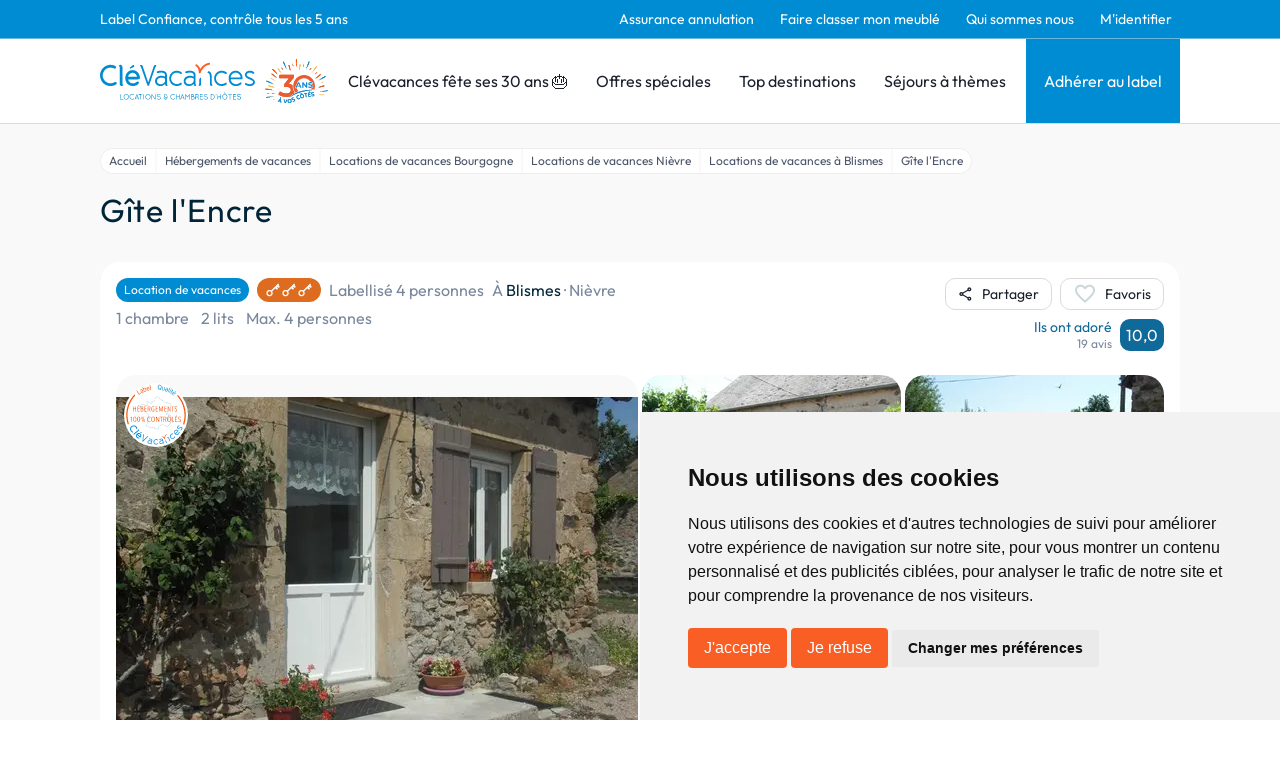

--- FILE ---
content_type: text/html; charset=utf-8
request_url: https://www.google.com/recaptcha/api2/anchor?ar=1&k=6LcxM5EqAAAAALNrbLKWSaJ_xCHW1kht1Knu7SaT&co=aHR0cHM6Ly93d3cuY2xldmFjYW5jZXMuY29tOjQ0Mw..&hl=en&v=PoyoqOPhxBO7pBk68S4YbpHZ&size=invisible&anchor-ms=20000&execute-ms=30000&cb=norgeoep8xbs
body_size: 48856
content:
<!DOCTYPE HTML><html dir="ltr" lang="en"><head><meta http-equiv="Content-Type" content="text/html; charset=UTF-8">
<meta http-equiv="X-UA-Compatible" content="IE=edge">
<title>reCAPTCHA</title>
<style type="text/css">
/* cyrillic-ext */
@font-face {
  font-family: 'Roboto';
  font-style: normal;
  font-weight: 400;
  font-stretch: 100%;
  src: url(//fonts.gstatic.com/s/roboto/v48/KFO7CnqEu92Fr1ME7kSn66aGLdTylUAMa3GUBHMdazTgWw.woff2) format('woff2');
  unicode-range: U+0460-052F, U+1C80-1C8A, U+20B4, U+2DE0-2DFF, U+A640-A69F, U+FE2E-FE2F;
}
/* cyrillic */
@font-face {
  font-family: 'Roboto';
  font-style: normal;
  font-weight: 400;
  font-stretch: 100%;
  src: url(//fonts.gstatic.com/s/roboto/v48/KFO7CnqEu92Fr1ME7kSn66aGLdTylUAMa3iUBHMdazTgWw.woff2) format('woff2');
  unicode-range: U+0301, U+0400-045F, U+0490-0491, U+04B0-04B1, U+2116;
}
/* greek-ext */
@font-face {
  font-family: 'Roboto';
  font-style: normal;
  font-weight: 400;
  font-stretch: 100%;
  src: url(//fonts.gstatic.com/s/roboto/v48/KFO7CnqEu92Fr1ME7kSn66aGLdTylUAMa3CUBHMdazTgWw.woff2) format('woff2');
  unicode-range: U+1F00-1FFF;
}
/* greek */
@font-face {
  font-family: 'Roboto';
  font-style: normal;
  font-weight: 400;
  font-stretch: 100%;
  src: url(//fonts.gstatic.com/s/roboto/v48/KFO7CnqEu92Fr1ME7kSn66aGLdTylUAMa3-UBHMdazTgWw.woff2) format('woff2');
  unicode-range: U+0370-0377, U+037A-037F, U+0384-038A, U+038C, U+038E-03A1, U+03A3-03FF;
}
/* math */
@font-face {
  font-family: 'Roboto';
  font-style: normal;
  font-weight: 400;
  font-stretch: 100%;
  src: url(//fonts.gstatic.com/s/roboto/v48/KFO7CnqEu92Fr1ME7kSn66aGLdTylUAMawCUBHMdazTgWw.woff2) format('woff2');
  unicode-range: U+0302-0303, U+0305, U+0307-0308, U+0310, U+0312, U+0315, U+031A, U+0326-0327, U+032C, U+032F-0330, U+0332-0333, U+0338, U+033A, U+0346, U+034D, U+0391-03A1, U+03A3-03A9, U+03B1-03C9, U+03D1, U+03D5-03D6, U+03F0-03F1, U+03F4-03F5, U+2016-2017, U+2034-2038, U+203C, U+2040, U+2043, U+2047, U+2050, U+2057, U+205F, U+2070-2071, U+2074-208E, U+2090-209C, U+20D0-20DC, U+20E1, U+20E5-20EF, U+2100-2112, U+2114-2115, U+2117-2121, U+2123-214F, U+2190, U+2192, U+2194-21AE, U+21B0-21E5, U+21F1-21F2, U+21F4-2211, U+2213-2214, U+2216-22FF, U+2308-230B, U+2310, U+2319, U+231C-2321, U+2336-237A, U+237C, U+2395, U+239B-23B7, U+23D0, U+23DC-23E1, U+2474-2475, U+25AF, U+25B3, U+25B7, U+25BD, U+25C1, U+25CA, U+25CC, U+25FB, U+266D-266F, U+27C0-27FF, U+2900-2AFF, U+2B0E-2B11, U+2B30-2B4C, U+2BFE, U+3030, U+FF5B, U+FF5D, U+1D400-1D7FF, U+1EE00-1EEFF;
}
/* symbols */
@font-face {
  font-family: 'Roboto';
  font-style: normal;
  font-weight: 400;
  font-stretch: 100%;
  src: url(//fonts.gstatic.com/s/roboto/v48/KFO7CnqEu92Fr1ME7kSn66aGLdTylUAMaxKUBHMdazTgWw.woff2) format('woff2');
  unicode-range: U+0001-000C, U+000E-001F, U+007F-009F, U+20DD-20E0, U+20E2-20E4, U+2150-218F, U+2190, U+2192, U+2194-2199, U+21AF, U+21E6-21F0, U+21F3, U+2218-2219, U+2299, U+22C4-22C6, U+2300-243F, U+2440-244A, U+2460-24FF, U+25A0-27BF, U+2800-28FF, U+2921-2922, U+2981, U+29BF, U+29EB, U+2B00-2BFF, U+4DC0-4DFF, U+FFF9-FFFB, U+10140-1018E, U+10190-1019C, U+101A0, U+101D0-101FD, U+102E0-102FB, U+10E60-10E7E, U+1D2C0-1D2D3, U+1D2E0-1D37F, U+1F000-1F0FF, U+1F100-1F1AD, U+1F1E6-1F1FF, U+1F30D-1F30F, U+1F315, U+1F31C, U+1F31E, U+1F320-1F32C, U+1F336, U+1F378, U+1F37D, U+1F382, U+1F393-1F39F, U+1F3A7-1F3A8, U+1F3AC-1F3AF, U+1F3C2, U+1F3C4-1F3C6, U+1F3CA-1F3CE, U+1F3D4-1F3E0, U+1F3ED, U+1F3F1-1F3F3, U+1F3F5-1F3F7, U+1F408, U+1F415, U+1F41F, U+1F426, U+1F43F, U+1F441-1F442, U+1F444, U+1F446-1F449, U+1F44C-1F44E, U+1F453, U+1F46A, U+1F47D, U+1F4A3, U+1F4B0, U+1F4B3, U+1F4B9, U+1F4BB, U+1F4BF, U+1F4C8-1F4CB, U+1F4D6, U+1F4DA, U+1F4DF, U+1F4E3-1F4E6, U+1F4EA-1F4ED, U+1F4F7, U+1F4F9-1F4FB, U+1F4FD-1F4FE, U+1F503, U+1F507-1F50B, U+1F50D, U+1F512-1F513, U+1F53E-1F54A, U+1F54F-1F5FA, U+1F610, U+1F650-1F67F, U+1F687, U+1F68D, U+1F691, U+1F694, U+1F698, U+1F6AD, U+1F6B2, U+1F6B9-1F6BA, U+1F6BC, U+1F6C6-1F6CF, U+1F6D3-1F6D7, U+1F6E0-1F6EA, U+1F6F0-1F6F3, U+1F6F7-1F6FC, U+1F700-1F7FF, U+1F800-1F80B, U+1F810-1F847, U+1F850-1F859, U+1F860-1F887, U+1F890-1F8AD, U+1F8B0-1F8BB, U+1F8C0-1F8C1, U+1F900-1F90B, U+1F93B, U+1F946, U+1F984, U+1F996, U+1F9E9, U+1FA00-1FA6F, U+1FA70-1FA7C, U+1FA80-1FA89, U+1FA8F-1FAC6, U+1FACE-1FADC, U+1FADF-1FAE9, U+1FAF0-1FAF8, U+1FB00-1FBFF;
}
/* vietnamese */
@font-face {
  font-family: 'Roboto';
  font-style: normal;
  font-weight: 400;
  font-stretch: 100%;
  src: url(//fonts.gstatic.com/s/roboto/v48/KFO7CnqEu92Fr1ME7kSn66aGLdTylUAMa3OUBHMdazTgWw.woff2) format('woff2');
  unicode-range: U+0102-0103, U+0110-0111, U+0128-0129, U+0168-0169, U+01A0-01A1, U+01AF-01B0, U+0300-0301, U+0303-0304, U+0308-0309, U+0323, U+0329, U+1EA0-1EF9, U+20AB;
}
/* latin-ext */
@font-face {
  font-family: 'Roboto';
  font-style: normal;
  font-weight: 400;
  font-stretch: 100%;
  src: url(//fonts.gstatic.com/s/roboto/v48/KFO7CnqEu92Fr1ME7kSn66aGLdTylUAMa3KUBHMdazTgWw.woff2) format('woff2');
  unicode-range: U+0100-02BA, U+02BD-02C5, U+02C7-02CC, U+02CE-02D7, U+02DD-02FF, U+0304, U+0308, U+0329, U+1D00-1DBF, U+1E00-1E9F, U+1EF2-1EFF, U+2020, U+20A0-20AB, U+20AD-20C0, U+2113, U+2C60-2C7F, U+A720-A7FF;
}
/* latin */
@font-face {
  font-family: 'Roboto';
  font-style: normal;
  font-weight: 400;
  font-stretch: 100%;
  src: url(//fonts.gstatic.com/s/roboto/v48/KFO7CnqEu92Fr1ME7kSn66aGLdTylUAMa3yUBHMdazQ.woff2) format('woff2');
  unicode-range: U+0000-00FF, U+0131, U+0152-0153, U+02BB-02BC, U+02C6, U+02DA, U+02DC, U+0304, U+0308, U+0329, U+2000-206F, U+20AC, U+2122, U+2191, U+2193, U+2212, U+2215, U+FEFF, U+FFFD;
}
/* cyrillic-ext */
@font-face {
  font-family: 'Roboto';
  font-style: normal;
  font-weight: 500;
  font-stretch: 100%;
  src: url(//fonts.gstatic.com/s/roboto/v48/KFO7CnqEu92Fr1ME7kSn66aGLdTylUAMa3GUBHMdazTgWw.woff2) format('woff2');
  unicode-range: U+0460-052F, U+1C80-1C8A, U+20B4, U+2DE0-2DFF, U+A640-A69F, U+FE2E-FE2F;
}
/* cyrillic */
@font-face {
  font-family: 'Roboto';
  font-style: normal;
  font-weight: 500;
  font-stretch: 100%;
  src: url(//fonts.gstatic.com/s/roboto/v48/KFO7CnqEu92Fr1ME7kSn66aGLdTylUAMa3iUBHMdazTgWw.woff2) format('woff2');
  unicode-range: U+0301, U+0400-045F, U+0490-0491, U+04B0-04B1, U+2116;
}
/* greek-ext */
@font-face {
  font-family: 'Roboto';
  font-style: normal;
  font-weight: 500;
  font-stretch: 100%;
  src: url(//fonts.gstatic.com/s/roboto/v48/KFO7CnqEu92Fr1ME7kSn66aGLdTylUAMa3CUBHMdazTgWw.woff2) format('woff2');
  unicode-range: U+1F00-1FFF;
}
/* greek */
@font-face {
  font-family: 'Roboto';
  font-style: normal;
  font-weight: 500;
  font-stretch: 100%;
  src: url(//fonts.gstatic.com/s/roboto/v48/KFO7CnqEu92Fr1ME7kSn66aGLdTylUAMa3-UBHMdazTgWw.woff2) format('woff2');
  unicode-range: U+0370-0377, U+037A-037F, U+0384-038A, U+038C, U+038E-03A1, U+03A3-03FF;
}
/* math */
@font-face {
  font-family: 'Roboto';
  font-style: normal;
  font-weight: 500;
  font-stretch: 100%;
  src: url(//fonts.gstatic.com/s/roboto/v48/KFO7CnqEu92Fr1ME7kSn66aGLdTylUAMawCUBHMdazTgWw.woff2) format('woff2');
  unicode-range: U+0302-0303, U+0305, U+0307-0308, U+0310, U+0312, U+0315, U+031A, U+0326-0327, U+032C, U+032F-0330, U+0332-0333, U+0338, U+033A, U+0346, U+034D, U+0391-03A1, U+03A3-03A9, U+03B1-03C9, U+03D1, U+03D5-03D6, U+03F0-03F1, U+03F4-03F5, U+2016-2017, U+2034-2038, U+203C, U+2040, U+2043, U+2047, U+2050, U+2057, U+205F, U+2070-2071, U+2074-208E, U+2090-209C, U+20D0-20DC, U+20E1, U+20E5-20EF, U+2100-2112, U+2114-2115, U+2117-2121, U+2123-214F, U+2190, U+2192, U+2194-21AE, U+21B0-21E5, U+21F1-21F2, U+21F4-2211, U+2213-2214, U+2216-22FF, U+2308-230B, U+2310, U+2319, U+231C-2321, U+2336-237A, U+237C, U+2395, U+239B-23B7, U+23D0, U+23DC-23E1, U+2474-2475, U+25AF, U+25B3, U+25B7, U+25BD, U+25C1, U+25CA, U+25CC, U+25FB, U+266D-266F, U+27C0-27FF, U+2900-2AFF, U+2B0E-2B11, U+2B30-2B4C, U+2BFE, U+3030, U+FF5B, U+FF5D, U+1D400-1D7FF, U+1EE00-1EEFF;
}
/* symbols */
@font-face {
  font-family: 'Roboto';
  font-style: normal;
  font-weight: 500;
  font-stretch: 100%;
  src: url(//fonts.gstatic.com/s/roboto/v48/KFO7CnqEu92Fr1ME7kSn66aGLdTylUAMaxKUBHMdazTgWw.woff2) format('woff2');
  unicode-range: U+0001-000C, U+000E-001F, U+007F-009F, U+20DD-20E0, U+20E2-20E4, U+2150-218F, U+2190, U+2192, U+2194-2199, U+21AF, U+21E6-21F0, U+21F3, U+2218-2219, U+2299, U+22C4-22C6, U+2300-243F, U+2440-244A, U+2460-24FF, U+25A0-27BF, U+2800-28FF, U+2921-2922, U+2981, U+29BF, U+29EB, U+2B00-2BFF, U+4DC0-4DFF, U+FFF9-FFFB, U+10140-1018E, U+10190-1019C, U+101A0, U+101D0-101FD, U+102E0-102FB, U+10E60-10E7E, U+1D2C0-1D2D3, U+1D2E0-1D37F, U+1F000-1F0FF, U+1F100-1F1AD, U+1F1E6-1F1FF, U+1F30D-1F30F, U+1F315, U+1F31C, U+1F31E, U+1F320-1F32C, U+1F336, U+1F378, U+1F37D, U+1F382, U+1F393-1F39F, U+1F3A7-1F3A8, U+1F3AC-1F3AF, U+1F3C2, U+1F3C4-1F3C6, U+1F3CA-1F3CE, U+1F3D4-1F3E0, U+1F3ED, U+1F3F1-1F3F3, U+1F3F5-1F3F7, U+1F408, U+1F415, U+1F41F, U+1F426, U+1F43F, U+1F441-1F442, U+1F444, U+1F446-1F449, U+1F44C-1F44E, U+1F453, U+1F46A, U+1F47D, U+1F4A3, U+1F4B0, U+1F4B3, U+1F4B9, U+1F4BB, U+1F4BF, U+1F4C8-1F4CB, U+1F4D6, U+1F4DA, U+1F4DF, U+1F4E3-1F4E6, U+1F4EA-1F4ED, U+1F4F7, U+1F4F9-1F4FB, U+1F4FD-1F4FE, U+1F503, U+1F507-1F50B, U+1F50D, U+1F512-1F513, U+1F53E-1F54A, U+1F54F-1F5FA, U+1F610, U+1F650-1F67F, U+1F687, U+1F68D, U+1F691, U+1F694, U+1F698, U+1F6AD, U+1F6B2, U+1F6B9-1F6BA, U+1F6BC, U+1F6C6-1F6CF, U+1F6D3-1F6D7, U+1F6E0-1F6EA, U+1F6F0-1F6F3, U+1F6F7-1F6FC, U+1F700-1F7FF, U+1F800-1F80B, U+1F810-1F847, U+1F850-1F859, U+1F860-1F887, U+1F890-1F8AD, U+1F8B0-1F8BB, U+1F8C0-1F8C1, U+1F900-1F90B, U+1F93B, U+1F946, U+1F984, U+1F996, U+1F9E9, U+1FA00-1FA6F, U+1FA70-1FA7C, U+1FA80-1FA89, U+1FA8F-1FAC6, U+1FACE-1FADC, U+1FADF-1FAE9, U+1FAF0-1FAF8, U+1FB00-1FBFF;
}
/* vietnamese */
@font-face {
  font-family: 'Roboto';
  font-style: normal;
  font-weight: 500;
  font-stretch: 100%;
  src: url(//fonts.gstatic.com/s/roboto/v48/KFO7CnqEu92Fr1ME7kSn66aGLdTylUAMa3OUBHMdazTgWw.woff2) format('woff2');
  unicode-range: U+0102-0103, U+0110-0111, U+0128-0129, U+0168-0169, U+01A0-01A1, U+01AF-01B0, U+0300-0301, U+0303-0304, U+0308-0309, U+0323, U+0329, U+1EA0-1EF9, U+20AB;
}
/* latin-ext */
@font-face {
  font-family: 'Roboto';
  font-style: normal;
  font-weight: 500;
  font-stretch: 100%;
  src: url(//fonts.gstatic.com/s/roboto/v48/KFO7CnqEu92Fr1ME7kSn66aGLdTylUAMa3KUBHMdazTgWw.woff2) format('woff2');
  unicode-range: U+0100-02BA, U+02BD-02C5, U+02C7-02CC, U+02CE-02D7, U+02DD-02FF, U+0304, U+0308, U+0329, U+1D00-1DBF, U+1E00-1E9F, U+1EF2-1EFF, U+2020, U+20A0-20AB, U+20AD-20C0, U+2113, U+2C60-2C7F, U+A720-A7FF;
}
/* latin */
@font-face {
  font-family: 'Roboto';
  font-style: normal;
  font-weight: 500;
  font-stretch: 100%;
  src: url(//fonts.gstatic.com/s/roboto/v48/KFO7CnqEu92Fr1ME7kSn66aGLdTylUAMa3yUBHMdazQ.woff2) format('woff2');
  unicode-range: U+0000-00FF, U+0131, U+0152-0153, U+02BB-02BC, U+02C6, U+02DA, U+02DC, U+0304, U+0308, U+0329, U+2000-206F, U+20AC, U+2122, U+2191, U+2193, U+2212, U+2215, U+FEFF, U+FFFD;
}
/* cyrillic-ext */
@font-face {
  font-family: 'Roboto';
  font-style: normal;
  font-weight: 900;
  font-stretch: 100%;
  src: url(//fonts.gstatic.com/s/roboto/v48/KFO7CnqEu92Fr1ME7kSn66aGLdTylUAMa3GUBHMdazTgWw.woff2) format('woff2');
  unicode-range: U+0460-052F, U+1C80-1C8A, U+20B4, U+2DE0-2DFF, U+A640-A69F, U+FE2E-FE2F;
}
/* cyrillic */
@font-face {
  font-family: 'Roboto';
  font-style: normal;
  font-weight: 900;
  font-stretch: 100%;
  src: url(//fonts.gstatic.com/s/roboto/v48/KFO7CnqEu92Fr1ME7kSn66aGLdTylUAMa3iUBHMdazTgWw.woff2) format('woff2');
  unicode-range: U+0301, U+0400-045F, U+0490-0491, U+04B0-04B1, U+2116;
}
/* greek-ext */
@font-face {
  font-family: 'Roboto';
  font-style: normal;
  font-weight: 900;
  font-stretch: 100%;
  src: url(//fonts.gstatic.com/s/roboto/v48/KFO7CnqEu92Fr1ME7kSn66aGLdTylUAMa3CUBHMdazTgWw.woff2) format('woff2');
  unicode-range: U+1F00-1FFF;
}
/* greek */
@font-face {
  font-family: 'Roboto';
  font-style: normal;
  font-weight: 900;
  font-stretch: 100%;
  src: url(//fonts.gstatic.com/s/roboto/v48/KFO7CnqEu92Fr1ME7kSn66aGLdTylUAMa3-UBHMdazTgWw.woff2) format('woff2');
  unicode-range: U+0370-0377, U+037A-037F, U+0384-038A, U+038C, U+038E-03A1, U+03A3-03FF;
}
/* math */
@font-face {
  font-family: 'Roboto';
  font-style: normal;
  font-weight: 900;
  font-stretch: 100%;
  src: url(//fonts.gstatic.com/s/roboto/v48/KFO7CnqEu92Fr1ME7kSn66aGLdTylUAMawCUBHMdazTgWw.woff2) format('woff2');
  unicode-range: U+0302-0303, U+0305, U+0307-0308, U+0310, U+0312, U+0315, U+031A, U+0326-0327, U+032C, U+032F-0330, U+0332-0333, U+0338, U+033A, U+0346, U+034D, U+0391-03A1, U+03A3-03A9, U+03B1-03C9, U+03D1, U+03D5-03D6, U+03F0-03F1, U+03F4-03F5, U+2016-2017, U+2034-2038, U+203C, U+2040, U+2043, U+2047, U+2050, U+2057, U+205F, U+2070-2071, U+2074-208E, U+2090-209C, U+20D0-20DC, U+20E1, U+20E5-20EF, U+2100-2112, U+2114-2115, U+2117-2121, U+2123-214F, U+2190, U+2192, U+2194-21AE, U+21B0-21E5, U+21F1-21F2, U+21F4-2211, U+2213-2214, U+2216-22FF, U+2308-230B, U+2310, U+2319, U+231C-2321, U+2336-237A, U+237C, U+2395, U+239B-23B7, U+23D0, U+23DC-23E1, U+2474-2475, U+25AF, U+25B3, U+25B7, U+25BD, U+25C1, U+25CA, U+25CC, U+25FB, U+266D-266F, U+27C0-27FF, U+2900-2AFF, U+2B0E-2B11, U+2B30-2B4C, U+2BFE, U+3030, U+FF5B, U+FF5D, U+1D400-1D7FF, U+1EE00-1EEFF;
}
/* symbols */
@font-face {
  font-family: 'Roboto';
  font-style: normal;
  font-weight: 900;
  font-stretch: 100%;
  src: url(//fonts.gstatic.com/s/roboto/v48/KFO7CnqEu92Fr1ME7kSn66aGLdTylUAMaxKUBHMdazTgWw.woff2) format('woff2');
  unicode-range: U+0001-000C, U+000E-001F, U+007F-009F, U+20DD-20E0, U+20E2-20E4, U+2150-218F, U+2190, U+2192, U+2194-2199, U+21AF, U+21E6-21F0, U+21F3, U+2218-2219, U+2299, U+22C4-22C6, U+2300-243F, U+2440-244A, U+2460-24FF, U+25A0-27BF, U+2800-28FF, U+2921-2922, U+2981, U+29BF, U+29EB, U+2B00-2BFF, U+4DC0-4DFF, U+FFF9-FFFB, U+10140-1018E, U+10190-1019C, U+101A0, U+101D0-101FD, U+102E0-102FB, U+10E60-10E7E, U+1D2C0-1D2D3, U+1D2E0-1D37F, U+1F000-1F0FF, U+1F100-1F1AD, U+1F1E6-1F1FF, U+1F30D-1F30F, U+1F315, U+1F31C, U+1F31E, U+1F320-1F32C, U+1F336, U+1F378, U+1F37D, U+1F382, U+1F393-1F39F, U+1F3A7-1F3A8, U+1F3AC-1F3AF, U+1F3C2, U+1F3C4-1F3C6, U+1F3CA-1F3CE, U+1F3D4-1F3E0, U+1F3ED, U+1F3F1-1F3F3, U+1F3F5-1F3F7, U+1F408, U+1F415, U+1F41F, U+1F426, U+1F43F, U+1F441-1F442, U+1F444, U+1F446-1F449, U+1F44C-1F44E, U+1F453, U+1F46A, U+1F47D, U+1F4A3, U+1F4B0, U+1F4B3, U+1F4B9, U+1F4BB, U+1F4BF, U+1F4C8-1F4CB, U+1F4D6, U+1F4DA, U+1F4DF, U+1F4E3-1F4E6, U+1F4EA-1F4ED, U+1F4F7, U+1F4F9-1F4FB, U+1F4FD-1F4FE, U+1F503, U+1F507-1F50B, U+1F50D, U+1F512-1F513, U+1F53E-1F54A, U+1F54F-1F5FA, U+1F610, U+1F650-1F67F, U+1F687, U+1F68D, U+1F691, U+1F694, U+1F698, U+1F6AD, U+1F6B2, U+1F6B9-1F6BA, U+1F6BC, U+1F6C6-1F6CF, U+1F6D3-1F6D7, U+1F6E0-1F6EA, U+1F6F0-1F6F3, U+1F6F7-1F6FC, U+1F700-1F7FF, U+1F800-1F80B, U+1F810-1F847, U+1F850-1F859, U+1F860-1F887, U+1F890-1F8AD, U+1F8B0-1F8BB, U+1F8C0-1F8C1, U+1F900-1F90B, U+1F93B, U+1F946, U+1F984, U+1F996, U+1F9E9, U+1FA00-1FA6F, U+1FA70-1FA7C, U+1FA80-1FA89, U+1FA8F-1FAC6, U+1FACE-1FADC, U+1FADF-1FAE9, U+1FAF0-1FAF8, U+1FB00-1FBFF;
}
/* vietnamese */
@font-face {
  font-family: 'Roboto';
  font-style: normal;
  font-weight: 900;
  font-stretch: 100%;
  src: url(//fonts.gstatic.com/s/roboto/v48/KFO7CnqEu92Fr1ME7kSn66aGLdTylUAMa3OUBHMdazTgWw.woff2) format('woff2');
  unicode-range: U+0102-0103, U+0110-0111, U+0128-0129, U+0168-0169, U+01A0-01A1, U+01AF-01B0, U+0300-0301, U+0303-0304, U+0308-0309, U+0323, U+0329, U+1EA0-1EF9, U+20AB;
}
/* latin-ext */
@font-face {
  font-family: 'Roboto';
  font-style: normal;
  font-weight: 900;
  font-stretch: 100%;
  src: url(//fonts.gstatic.com/s/roboto/v48/KFO7CnqEu92Fr1ME7kSn66aGLdTylUAMa3KUBHMdazTgWw.woff2) format('woff2');
  unicode-range: U+0100-02BA, U+02BD-02C5, U+02C7-02CC, U+02CE-02D7, U+02DD-02FF, U+0304, U+0308, U+0329, U+1D00-1DBF, U+1E00-1E9F, U+1EF2-1EFF, U+2020, U+20A0-20AB, U+20AD-20C0, U+2113, U+2C60-2C7F, U+A720-A7FF;
}
/* latin */
@font-face {
  font-family: 'Roboto';
  font-style: normal;
  font-weight: 900;
  font-stretch: 100%;
  src: url(//fonts.gstatic.com/s/roboto/v48/KFO7CnqEu92Fr1ME7kSn66aGLdTylUAMa3yUBHMdazQ.woff2) format('woff2');
  unicode-range: U+0000-00FF, U+0131, U+0152-0153, U+02BB-02BC, U+02C6, U+02DA, U+02DC, U+0304, U+0308, U+0329, U+2000-206F, U+20AC, U+2122, U+2191, U+2193, U+2212, U+2215, U+FEFF, U+FFFD;
}

</style>
<link rel="stylesheet" type="text/css" href="https://www.gstatic.com/recaptcha/releases/PoyoqOPhxBO7pBk68S4YbpHZ/styles__ltr.css">
<script nonce="vD5hOXWH8kvwQpdWL2_MxQ" type="text/javascript">window['__recaptcha_api'] = 'https://www.google.com/recaptcha/api2/';</script>
<script type="text/javascript" src="https://www.gstatic.com/recaptcha/releases/PoyoqOPhxBO7pBk68S4YbpHZ/recaptcha__en.js" nonce="vD5hOXWH8kvwQpdWL2_MxQ">
      
    </script></head>
<body><div id="rc-anchor-alert" class="rc-anchor-alert"></div>
<input type="hidden" id="recaptcha-token" value="[base64]">
<script type="text/javascript" nonce="vD5hOXWH8kvwQpdWL2_MxQ">
      recaptcha.anchor.Main.init("[\x22ainput\x22,[\x22bgdata\x22,\x22\x22,\[base64]/[base64]/[base64]/KE4oMTI0LHYsdi5HKSxMWihsLHYpKTpOKDEyNCx2LGwpLFYpLHYpLFQpKSxGKDE3MSx2KX0scjc9ZnVuY3Rpb24obCl7cmV0dXJuIGx9LEM9ZnVuY3Rpb24obCxWLHYpe04odixsLFYpLFZbYWtdPTI3OTZ9LG49ZnVuY3Rpb24obCxWKXtWLlg9KChWLlg/[base64]/[base64]/[base64]/[base64]/[base64]/[base64]/[base64]/[base64]/[base64]/[base64]/[base64]\\u003d\x22,\[base64]\x22,\x22HibDgkjDlnLDqkxJwotHw7k0UcKUw6wzwrpBIiZyw7XCphXDqEU/w5pnZDnCo8KRciI/wpkyW8O3ZsO+wo3DjMK5Z01AwpsBwq0ACcOZw4IDNsKhw4txUMKRwp18TcOWwowdP8KyB8OqPsK5G8OzZ8OyMSTCkMKsw69wwpXDpDPCr0nChsKswqg9ZVkIPUfCk8O2wpDDiAzCh8KDfMKQLiscSsKmwo1AEMOGwoMYTMOSwrFfW8O/HsOqw4YpI8KJCcOQwr3CmX5+w5YYX0HDk1PCm8K+wpvDkmY5AijDscOGwpA9w4XCrcO9w6jDq17Csgs9Pn08D8OLwqRraMOkw53ClsKIWcKhDcKowpMzwp/DgWLCgcK3eFAVGAbDvcKtF8OIwqLDrcKSZAbCnQXDsWBsw7LChsOCw6YXwrPCrkTDq3LDpiVZR14cE8KeacO1VsOnw4UkwrEJGxrDrGcRw5dvB33DisO9wpR9VsK3wocRWVtGwrpvw4Y6RMOGfRjDi28sfMOFBBAZYsKgwqgcw7/DksOCWw3DixzDkR/ChcO5Mz3ClMOuw6vDglXCnsOjwrvDoQtYw7nCvMOmMSZYwqI8w60RHR/Dn2ZLMcO+wpJ8wp/DtgV1woNoecORQMKmwqjCkcKRwp7Cg2sswqF7wrvCgMOXwqbDrW7Dv8OcCMKlwprCizJCH2ciHi7Cs8K1wolVw7pEwqEIGMKdLMKRwrLDuAXCsSwRw7xlL3/DqcK0wrtceGRnPcKFwqsWZ8OXf2V9w7AmwrlhCyjClMORw4/CusOkKQxgw5TDkcKOwqnDsRLDnFbDi2/CscOFw55Ew6w2w7/DoRjCuwgdwr8TUjDDmMK/[base64]/DrsKdw7wvDS7Dh8O/cFxTJ8KGwpDCrsKnw4/DusOYwoXDs8Ofw6XClV19ccK5wrMPZSwpw5jDkA7DqcOzw4nDssOpcsOUwqzCgsKtwp/CnTNOwp0nQcORwrd2wqRpw4bDvMODFFXCgXfCpzRYwpEZD8OBwp/[base64]/CksOCwpzCpmxvwr52KXrDr8K9w5TCv8KiZRcIHgsCwrkCWsKTwoNxG8ONwrrDnsOGwqLDiMKXw4tXw77DgMOEw7phwrlOwpDCgwYmScKvU090wqjDmcOIwq5Xw7pLw6TDrTQOXcKtKcO2LUwaMihfDEgSYiPCrh/[base64]/wrXDr8OYwpc+w6c7w6lpwrPDrMKnYsO/EMOkwr11wqDCvFXCnMOYMmlzUcO4BsKwSWFbVXrCmcOHXMK9w4QwOsKfw7tBwpVPwpFOZcKUwr/Cn8O2wqlRO8KEeMO0ThfDgsO9wqzDnMKAwpzCrXNbJMK+wrzCsWssw4/DosOWO8Ojw6HCnMOiRm9Qw6DCjDgqwpvCj8KtJkEVVMOkeT/[base64]/CosKsMMOCwrZOYGFCw4rDrsKow6HDmC4Ywr/DhcKbHcK+I8OJfjfDlHxBZAjDuG3CliHDkgUEwpBAG8O1w7NxI8OsQcKaKsOwwp5KDg7DlcKxw6ZtEMOewqhDwpXCkTZ9w7XDsh9+U0VIJwzCh8KRw7tdwozDjMOrw5BUw6vDjnYBw7cAaMKjScONR8KpwrjCqcKrDjHCoEE6wrw/wogHwrAmw6tlF8O6w5HCpRoiPMO8L1rDn8K2OnPCpk1OaW7DmwnDo2rDm8KywqJ4woR4Pi3DtBMrwojCq8Kww5pDfcKabTTDuBXDvMOTw6o2ScOlw4RaScOowoXCnMKgw4/Dr8Kbwrt+w7J5YcKAwpsnwq3CrhNiJ8O7w4XCuQNcwpjCqcOVPAlsw51WwpXCl8KXwrggCsKWwrIxwoTDocO8G8K2IcOdw6hXHhLCrcOew4FGCDHDuUfChAszwpnCjmY8wqvCncOFCMKrJRUkwq7Dl8KGME/DjMKAL0nDnGPDlh7DkBU2bMOZM8KPZMOww61dw5s6wpDDocK5woPCkTXCl8OvwpYLw7HDvETDhXALLBkAXiPCk8KlwqkMG8OZwqJIwqInw5offcKXw6/CksO1QG5pcsOCw4R3w6rCoR5DCMOTTELCpcOZNcOxZ8OUw5cSwpNUDMKGDcOiO8Obwp7DvsKhw5DCs8OTJjfClcOXwps/[base64]/EsKwBMKCCC0iw7YLNMOyYsKXFMOfw7guw7oucMKKw7o5CFVEwqdmX8KKwqdIw7wxw6/CqltxMsOKwoIYw5cRw6DCrMKtwo/CnMOtUMKXRTgNw6x7QcKmwqPCsVfCkcKuwpzDucKUDgfDjQXCjsK1SMOjLUo9NRxKw5bDisOWw5U/wqNcw5lLw5ZjAl8FGmwYw6nCpmkdOcOrwqXClcOiej/DisKrVE10wqlHLsOnw4TDj8Onw5JqAmQZw5B7dcKrL2nDg8KnwqEAw7zDucOxDcKWKMOBUMKPBsKPw6fCoMO9wrzDvXDCuMKSecKUwqMORCzCoVvCk8OUw5LCj8K/w5vCs17CkcOWwosJF8OgecOKCiUJw7t/wocoekNuE8O7RWTDsTfClcKqUSbCsGzDk2AXTsO4wqvCvMKEw4gJw6BMwogvUsKzW8KEScO9wqoyccOAwrovAl7CgMK6VcKPwqfCt8OeK8KABA/CrHhow75oByPChAQFCMK6woDDmmXDkhF8AsO3RDnCgSvCmcK0WsO+wrHDuw0GAcKtGsO6wr8CwrvDmXTDqzEnw6vDncKib8O6EMOBw4l/w4xoVMOaXQYGw58RIjXDqsKXwqJ2McOxwpLDnXsGBsOowr3DosOrw4vDhU4+UMKVTcKgwpU8I2wyw5w7wpzDoMKzw7Y2fiLCny3DjcKewolfwoJawrvCihxMQcOZPRE9w5XDlwnDusO9w70RwojCqsO0f1l9VMKfwpjDpMKyYMO5w6Nawpsaw4VIasOxw6/[base64]/WsKBwp3DrsORwolDQEUqwrnCtMK+wrdBaMKCKsKKwpN2J8KGwqMJwrnDpcOmbcKOwqjDiMK4USLDogTCpsKsw6rCvsO2Ng5UacOlSMOkwoAcwqYGEmsCAhRywpLChwjCnsK/blLClFXCnRUSQXjDujVBBMKDQMOtEHvClE7DsMK5w7tgwr0NWCvCuMK2w4EgAX7DuDXDt3VJAsOaw7PDoDxEw5fChMOmOnsrw6fDrcO6R33CvXcGw41cKMKHVMKYwpHChHfDssOxwqLCi8K1w6EuVsOEw43Cri0ZwprDqMOjc3LDgy80AwLCmV3DscOiw4RpLWTDl2/Dt8OjwoUVwpnDtybDjDkYwo/[base64]/w6tzKMKGwr7Cs8KMY8Kew4TDpMOheSAVw4nDicO5GMKEVcKMwpQtR8O0G8KJwop9c8Kaf25ewpnDlcO8CytSUMKGwqLDgT5DeTLCoMOVOcOAbFoUfUbDn8KrCx9Qf1kPBsOmRmDDjMO4DsOBPMOFwpzCsMOBbRnCkU91w6nClMOZwqrCq8OwAQ/Du3DDrsOEwrQzRSnCp8O6w7zCrcKJIsK/[base64]/ChQpncH9nLX3DiMOHJhxAwp5gYsKUw6QDdsKUcsKawrLCpynDg8OQwrjCjkZ3w5nCuynCg8KqR8Kew7jCklFBw6FtWMOkw5BIDWfCjGdjTcOkwrvDuMKPw5LChSRWwq49OQHDtw3DsETDgsOVbi8ww7DDnMOWw4rDisK/wp/[base64]/CnMOZwq8ew7BkdcOvwoPDry/DsEs2w4JVw4F0woXCt3MBFBU1woFEwrPCncKaaVEbd8O2wpwLFHVCw7ZUw7M1JHETwq/Cv1fDgXI1TMKgZzXCtcOjEnJdLEvDh8OQwqTCjyRVSsOCw5TCliBcLWfDpyzDrXZ4wpdHIsOCworCr8K3F30+w43Cti3CqxNnwrQMw5/CtFYtYB8XwrvCn8KzIsKFDzrCrVPDnsK6wpfDk25DesKfanzDlznCt8OqwoZrYzTCl8OdakcNBTfCgsOzwrtKw5fDhMOBw7PCvcO9wo3Cri/Cl2lpAz1tw4/[base64]/DpcKrw7XCjQvDokl/[base64]/DmTfCksOeEMOew64lIMOwbFMDLMOuwqjDvMKOwqc1ZjvDp8Kxwq/[base64]/CisONLVjCpAM+LArClGXCiRMzwoMywp3Dm8KLw67Crg7DmsKdwq/ChMKvw7EUEsOnAsO5MBBwMXQ5acK6w5FEwoYhwoJXw5xsw7Q4w7Z2w4DDmMKEXDdIwo8xUwLDocOEPMOTw5zDrMKee8OFSHrDrB/Dl8KJcQTChMKZwrrCjsOjRsO5ccKqJMKcckfCrcODS0wtwpcFbsOow4QZwpXDt8KANAl+wps4QcK+b8K+Ej7Dqm7DuMKkJsObVMOpT8KATmRfw6orwp4iw6FcZcKVw7fCrVjChcOCwoDDjcKGw6PDiMKEw6fCt8KjwqzDqDMyY1MWLsKFwpQQdHDCiD/[base64]/wrrCnhTCqi/Cm0FMFVTDpBXClDjCosO8H8KLfFYDFnLCnsOeKEvDsMO8w5nDkcO1AWUewpHDsCXDoMKMw7FXw5obLsK/YcKnKsKSHjPDgGHCgcO1Jmo4w64zwo8wwp/DuUlmPXo5PcOdw5dvXB/CgsKYAMKYGsKgw5Baw7bDhC3CmFzCjCvDh8K4GsKHCXJUGTxkdMKRCcKhOsO+PnJFw4HCsC/DgsOWRcOUwpDCusOqwodpSsK/wpvChCjCssORwobCsQttwppQw6nCgMKkw7DCi2jDmh88wr7DucKAw4UiwqrDjikowpLCvl5hAMOPHMOpw6Fuw5Z0w7rChMOWAil/w7UVw5nDum7DgnPDh0HDkUARw4BgTsK9W0fDrCIAd1ISWMKWwr7CnQl3w6/CvsOjw5zDpnB1HWMQw4zDrVjDn3U9Lh5FZsK/wo4DUsOMw5TDnxkmO8OPwpPCg8KhbMOdJcKZwoZYT8OmGTAaFsO0w5zCpcKjwoddw7cpHUjCgy7DjcK0w4jDlMKiJRtwIjgJAxbDs2PCk2zCjiBZw5fCrW/CgwDCpsK0w6UvwokGHkFNB8OQw6/DkUwlwqXCmQNHwpnClks/w7sGwoFxw7czwrPCp8OAAMOnwp1FO1Vgw43DinvChcKsUFhqwqfClBYxN8KRBARjPwh0bcOfw7jDv8OVZsKswr7DqyfDqTrDvxAVw5nClQjDowXCusO1fkR4wo7Di0HCin/CusKSEhAJIMOowq8MCkjDocKIw7HCm8OLK8OqwpsEbwM6aBHCpjvCvMOVH8KXUzjCvHNOdcKGwpM1w5V8wqPCpcOIwrbCn8KAJcO2ej/DlcOvwrvCg0NHwps4VsKpw5JNdMO8NAHDpAnDoTMbIMKoUnbDj8KYwo/CiivDkSXCo8Kva0ltwoTCnGbCq37CtTJcGsKMW8O0Nh3DosKKwrDDt8KXeA3ChU4/[base64]/DilvCuMKrM8Krw7/CmMKoOcKmwpHCsMO8UMOXTMKQw5jCg8KdwpUswoQcwqPCpy4xw4nCglfDi8KVwpYLw4nCqMOGDlTCssO+Sj7DuV/DuMKOUjTDk8O2w5HDowdrwq5gwqJ6GMK2Jm15WCcbw7Fwwp3DtxohTcO/[base64]/CiHtIaMKgw6pBw4ZaLnUIw7zDhMKMQ8OwT8KtwqB1wq/DgUPDrMK9KhTDmR7DrsOQw5RqMRjDnFZewo4Bw6gXHkzDq8O0w5RKMU7CssKKYgjDsGk4wrDDmTzCgwrDgiQ+wqzDkwnDuxZ9LTs2w4TDignCoMK/TwNmRMODIEjCh8OkwrbCtQjDn8Oxf25Rw60XwrhUVSDCki/DlcKVw60lw6/[base64]/DlMKHTgLCgjQjRMOVwovDgcKPw5FeA2cITxLCsMOfw4M8WMOsH1jDqMKkTUnCr8Ouw49QScKcQsO2c8KfOcKKwoRAwpLCnDocw6Fjw67DmApqwpvCtXg/[base64]/DrCTDksOzw7d2PsOzGh8ICMOTw6PCp8ONw5zCsl12w5g+wpvCuGYBFC1+w5XClHPDiQw2RCNZBDF4wqXCjlwhHlIJXcKOw50Iw6/Co8OvRcOAwp9IMcKzDcKtQ1p2w7fDvybDnMKawrLCg1/Dm1fDmxAUVzctQyQyTMKWwpI0wpVLDDgLw6PCjjxAw7jCsWJowpc8LFfCkGAgw6/CssKOw7RvKn/CqkXDrMK+G8K0wrbDo2M6NsKzwrzDqMKJNmslw47Cn8OjS8KPwqLDuz7DknEMUMK4wpfDucODXMKWwrh7w4YqI1XCtcKGFUFHAjTDkAbClMKHwonCtMOjw4XDrsOlNcKzw7bCpF7DjR/Cmk0cwqzCssKeQ8K8LMOKIlkPwpMnwrICWAPDggtYw7zCjzXCtxpzwoTDqUfDoVVWw4fCv0gYwqsAwq/DvTPCqn4fw6XCmTV1Ay1rWX7ClWItTcK5Sh/[base64]/[base64]/DpMKow7cDw43DicOuw4pzwq7CvMONMQB+wo/CugzCiHlpd8KIXcKIwobCj8KjwqLCtsOfCVPDmsO2TFHDviN2Z3cqwodIwpAcw4vCm8KmwqfCkcK0wpZFZj7DqEsnw47CrcKVWxJEw6UGw5Jzw7jCpMKIw4nDlcOefilFwpAqwqdeRTPCoMKtw4opwr8iwp8+ajrDjMK/LTUEMSnCusK7NsO9wqLDrMKKccK0w655JMKGwowOwqHDq8KUZm1pwo8Gw7NdwpM/w4vDucKiUcKUw4pSdQDDvkddw4kZXSsHw6M9w6PCt8O+w7zDoMKOw6o4wp1cIQbDjcKkwrLDnHPCscOGasKMw4XCm8KEWcKOMcOlXDfDpMKHS2/DksKZHMOCTWrCp8OmWcO/w5hKAMKmw7nCti9ywrQ9QBA2woXCqk3DsMOJwr/[base64]/CjsK7PMKbSsOxEMK/DnJ5wr7Cj8KZdg7CmWPCv8K0RQNeUzgjXhjDhsOYKcOlw5ZXFMOnw7l/BWDCkmfCqVbCp13CqMOEfjzDkMOhHcKuw48lZcKuDDXClMKGLixmV8O/CD43wpdzVMKxbzDCjsO3wqvDhhdAcMKqd0UQwpsTw7zCqsOZFcKmWcOTw6lawpzCkMKEw6/DvlgTBMKrwr0Awo7CtwJuw7XCiDfCnsOdw50iw4rDrVDDqDhgw5YpasKGw5jCtGfDpMKMwo/DscO+w5UdFMOAwpIMFsK6VsKvR8KLwrnDkB1Zw7ZYSmoHLU4aYTLDn8K/AELDhsKrfsOlw5LDmhnDmMKbQBBjIcOKTzc1asOfPhfDsAIhHcKzw4rDpcKxMX7DkknDhsOHwp7Cr8KhU8K8w6jCn1zCusKfw7g7wq8QN1PDmDk2w6B9wpFxfR1gwqDDiMKJFcOvfG/Dt2wFwr7Dq8Omw7zDrFxgw7HDi8KhTcKNNjoBcD/DiyIUS8KCwojDk2ooHWh8UQPCrkbDkBMNwrYyMkfCoBbDnXMfEMK6w73Ck0nDp8OdBVpkw6t9bWsZw7/DicK4wr0Qwr85wqBaworDlkhPalDDkRZlMMOOH8OmwrrCvQ7DmWzDuCwLfcO1wrhVNmXDi8Onwp3CghjCmMOTw4nDjGZzAxbDoRzDhMO1wrJ1w4/CiitFwrzDqG0aw57Dm2YbH8K+GMKODsKZwq5Vw5vCusOzHn/DrzHDmSrCt2jDskPDvEjCoRDCg8KGHsKNGMKdHsKfQQHCvld8wp3CpUATPkQ/LjPDjWfCsTLCrsKRQV9twr9Cwrdew5zDh8OcdF5Iw7XCq8KnwrfDgcKVwqvDoMOifkfClWEQCsKPwqzDolgAwq5bNnLCkiQ2w6DCmcKlTS/CicKbP8OQw7bDvzsGE8O9wqzCl2RFKsO2w4UFw48Qw7TDngTCtRwpCsO/w5Qhw6AYw4QZSMOWfgfDsMKOw5wRYMKrScKMKGfDqsKaMy8vw604w4nClsOMXDDCscOBWsO3RMKnZsKzfsKjL8ONwrHCixZ/[base64]/woTCgsOvw7wYbgs9w4rDvHXCg8K7wqgpccKVQ8Kxwr/DqX/DucOBwph8wpQ/[base64]/Ct8OILMOZIGjDuXLCncKMw5FLOjDDswPCv8Oaw77Ds3JxYMOhw4sgw40LwpdQfDB+M05Gw4LDtAEVDsKPwoxywot5w6vCq8KHw5LCj0owwopVwok9YXxywqZDwqoLwqLDqx8Cw7XCssOBw6h/[base64]/OcOEwpknw6XCoS57w44jRcKfwqTDj8OQeMOYGX3CtV5IRGJoV3jCpBvClsKoWlQAwqDDqXFswprDjcKvw7vDvsOdB1LCugzDjQzDvUZKIcO/BTc6wqDCvMO5DMKfNWASRcKFw5sJwoTDp8KZdsOqVWvDmx/[base64]/wpTDj8ONasKpwovDpT/DngAuU1vCvQYsNUVjw4DCp8OLd8Omw7INwqrCp3nDtsO3JGjCjcO+wpDCoE4Rw5ZgwoXDoWXClcKXw7EPwqo/UjPCkCrCm8KRw5Y+w5vCqcKiwqHCjsKcPgciwpDCmB1seETCocKsMcO7PcKzwrFgfsKiKMK1wp4KK3JsAkVYwr/DrVnClXAfK8ORMnLDh8Kie07CosKWLsOxw4FbIUTDgD5EaiTDoG1swq1ewpLDoVAgw6E2BMKJcn48RsOJw6BLwpBxUh1gCcOsw5sXWcOudMK1YsOeXg/CgMOiw6FKw7rDv8Ofw4/[base64]/[base64]/DjVHDlMKdwpQ2UkRRe3Jqwq1Iw757w5hzw68PA2UDLk/Cuy4Vwr9JwrBFw7/Ck8Onw4rDvhfCpcKjJhnDhi7Ch8K2woV/woIVZCTCisKVOAA/YUZ/SBDDnlx0w4XDpMO1GsOQccKUWHsCw6U8wpXDisKPwpJmHMKSwox+dsKew4owwpBTOT0Bwo3Cl8Ogwr3Dp8KrVMOawopOwonDucOgw6hmwoEbwrDDtFMTZkLDvsKdecKDw45ebMKICsOoUD/DuMK3FhQBwr7DgsK9aMO+TG3DhUzCtcKne8KpLMOMVsO3wotWw5LDkENewqAiTMO2w7/CmMKvUBthw4jCmMOaKMKzdEA3woFddcOHw4lDAMKqNMOJwrAIw4HDsH8GAcOvOcKhEXzDisOJQMORw67CtCsCMWp0DUcyGA4yw7jDtjx/d8Opw4DDlsOOw5XDgcOXecOHwqTDjsO0wo/Dq0g9bsO1Z1vDg8OVw7pTw4DDtsOhY8ObQSrCgFPDh1www7jCgcK6wqNQcU55NMO9bw/CscO4wqbCpXJPeMOZbBTDrGlZw4/ClMKcQj/Dpn4EwpbCnB/[base64]/woZ+KCc1Kihuw7PDoMKEw7HDmcKPw4rCmQLCnG1LGcKmwqtqSsONCUDCu0dowo3CqcK0wqDDn8OJw7rCkCzClTHDmsOjwp9twoTCksOsTkJGaMKMw6LDsXHDmxbCsx/CrMKmHk9LBkNdHk1iwqEtw4YEw7rCjsKpwqI0w5rDuEjCm0nDtAYsGcKaPh9dJ8KuD8K/wq/DtsKcf2thw7vDusKFwqEYwrXDhcKLFmDDk8KEcQ/Do2YkwrwYYcKxP2pHw7oGwrU+wrXDlRPChhY0w4zCsMKpwpRmCMOdwp/DtsKGwqXDtX/Cpj0TdRbCosKiRBs0wqd1w4tawqPDvxAAI8KbbCcETQTDu8OWw6vCrDZrwqsjcGMqNmc8w5NfVTQGwqgLw74IJ0FYwpfDoMO/w6/[base64]/[base64]/Ct8KmwqLCjMKNBjt1w5Zswo5jOn1+JcOON8ORwoXDhsOYGTLCj8OWwqosw5gVw4pwwrXCjMKrZsO+w4XDh2DDoWjDjcKwJcKmLjcRw47DtsK/wo7Dlzhkw77Cg8KBw4s5UcONKMOxZsO1TwlQb8O/w57Ck3MPe8ONdyouQAjCpkTDl8KvPFtsw4fDolZ2wpZ/PAvDn39qwrHDgRrCrQciOh1uw67CohwnRMOuwpQywrjDnzgtw6XCjS1wSsOPAMKKAcOfV8KBUxnCsTRdworDhAnDhnQ2GMOVwolUwrDDgcOKBMOiP2/CrMOPTMODDcO4w5nDr8OyMgBZLsOVw5HCuCPCk0IVwrQJZsKEwpnCgsOoFSAqV8O9wrvDknsLBsK2wr7CpkHDrsOdw5N9JHREwrrDs2vCmcOlw4EMwprDk8K9wpHDqmZSZGDChMKNCsObwp7CoMKDwoIvw5rCp8KgGUzDssKVYgDCucKbWz/CjzzDnsO6WQXDrDLDh8OWwp5LL8OOHcKYFcKLXjjDtMOcFMO7IMK7GsKhwrfDtsKLYDlJw5jCucOCAW7CqMOmRsO5O8OPwpl1wrVqf8KTwpHDjsOvZMKqMC3CkHTCq8OjwqwOwopdw4t9w7fCuEPDqGTCgD/[base64]/C8KFSMO1w6LCgMOqw7nDicKOLkJgKBVVw6HDtcKyNQnCu1ZYVMOYHcKnwqHCncKCE8O9YsKbwrDDo8OkwqHDmcOkDwRrwrt7w7ICa8OdAcO8P8O4w4YWacOuARXDv1vDoMK+w6w5bQ/[base64]/CuVXCtsKGw6RCC2vDv8KzfsOfwojClgc5wpjCpcOIwpQDNMOhwqVhUsKJKD/CvMOnOAzDhk/Clx/DnSPDlcOJw6oYwqjDilltESdow7DDgmnCvhFhGXofFMOpasKDR0/DrsOuEWgTQR/Dk2TDlsOwwrsSwpDDksKjwoMGw71qwr7CkQXCrMKNQ0DConLCtGcjw5XDpcK2w55OdMKIw4/CgUMcw7nCq8KLwpErw5bCq39YPcOOQyDDlMKPNMONw6M7w4JuO3fDp8KcMBrCrn1iw7AzR8OtwoTCoCXChcKew4BNwqfDsAUWwqkpw7fCpRbDs1rCo8KNwrnCui3DjMKXwp7CocOvwqs3w4vDmithUWhIwodEV8K9YcK1EMOMwrxddg/CvnHDkyfDqMOPCG/[base64]/ChsO2VsO4w4DDtcK2OA/DhsKUa8OSw6TDvFBKwow4w7LCv8KrQHIDwp/DhRlWw4bDi2DCsmM7alLCo8Kqw57CizQXw7TDp8KMJm1Vw7DCuyApw6/DoHs/wqLDhMK0dcKPw7pLw5QpAMOyPRTDucK9QMO8Vw3Dv2ZRLmxtMk/DllBAOnjDtsKcBlMnw5MbwrcQGg8yB8K1w67Cp1fCh8OxSzbCmsKFDV0XwpN4wp5rW8K3acOPwoYfwpjDqcO4w7sZw6Jkwpk7FwDDiW7CpMKrJ1Imw7LDqm/Cp8KVwpQ5FsOjw7LCpFcLcsOAL3vCqMKETcOxw7khw5t0w4B8w7MPPMORZAQZwrY2w6bCtcOBTEEyw5vDoG8YGcOjw7bChcOAw5YwQHLCmMKIScO8H2PDiCnDjFTCtsKZThnDgBzDshPDucKFw5TCgkMMUmc/cXACesK+OsK/w5nCqUDDt0UWw4DCumJGG1rDhF3CjMOQwqbCgDcdf8OmwqkMw4RywrrDhcKIw68rTsOqOQkDwpp8w4zCn8KLYjIOJiA7w6sAwrlVwrjDnzXCpsK+wpNyEsKOwq7DmFfCkjnCqcK5WAXCqARPPm/DrMOYfXQnQTnCosOWXlM4FcO9w70UAcOUw5bDkw3CimYjw4hGBRpCw5QHBFjCtCnDpzTCv8OwwrfCviUueFPCiVxow5DCj8KfPnlqFxPDmjc4KcOqwq7CgxnCrAHDl8KgwqvDnw3Ch2bDhMOmwpvCosKVRcOnwodHLnQYXm7ClEbCg2hYw6/Dv8OPWRk/[base64]/CkgPDoMKRw711wptWc3kfwqvDhMKqw53Cj0FtwojDusKGwoweX1tzwobDoR/[base64]/Ct8OAw5fDvFEAZsOTwojDr8OPQS/Cmz4AwqbDn8OVBcKiMFQfw7LCozg2HnVaw60rwoddFcKcKcOZKCLDuMOfInbDqMKKXS/[base64]/ClcKfZVFrM8KKbVjDjDHDm8KXPBx6SDDCmsOxeEFGfBtSw7UFw5rCijDDqMOhW8ObakXCrMO0cTfClsKOK0Abw6/Ck2TClMOdwpPDisKBwrYVw5HDmMOZJwLDmQvCjmIFwocrwp7ChS5iw6bCrALCuR1uw43DkBk5MMOqw7zCiwLDujNEwp4Hw7HCsMKYw7p/EDlcPcKqDsKNNMOLwrcDw7zCuMKJw7MiUB8tGcK+FCg2ZU5twp7CiC3DsB8WMBIpwpHCiRJJwqDDjXsbwrnDlh3DqMOQKcK+GXgtwo7CtMOiwpbDvsOvw43DoMOMwqbCg8KywpbDoBXDuH0owpNOwpDDtB/CvsKpDU0wdhk2w4kuPG9TwosYCMOQFXp9VDXCkMK/w6fDn8K+wrk0w69Ywp5fchLCk2DCu8KHVzQ/woRTesOZdcKHwpw6b8KlwpEew4AhGhgLwrIGwooLacOoJGDCsijCuiBGwrzDv8Kfwp/CosO2w63CigzCkGTDnsKmb8KTw57Ck8K6PMKwwqjCtS5jw68xFMKXw50owr5rwqzCgMOtNMKmwpJUwpVBZBvDoMORwrrDkh0MwrLDpsK8GsOsw5Bgw5rCgWvCrsKsw5jCosODDRPDiyTCi8Kjw6Q7wo3DmcKbwrxSw71nFFnDiF7ClX/ClcOOI8Orw5oEKVLDgsOJwqNbDjTDi8Ksw4/DgSTCtcOvw7PDrsO7cU5bV8K4CSPDs8Oqw58CLMKXw45Jwr8yw4bCqcOPP3nCtMKTbg0XW8Ovw4FbRlVFP13CtV/[base64]/VUzDjcKcwpxUw6HCicK6BsOLwpXCgkAzwoPDt8OHw4dvCxJLwq7CvMK6IgM+WWrDjcKRwpjDiQwiKMK1wp7Dj8OewprCk8OaGTbDvUXDmsO9EsKvw79MTBYUQQbCuHR7wpDCiClibcKwwonCrcOcDRZbwq98wqLDoCTDoTQMwpEZY8OFLRFdw43Dl1/CsRpzf3jCsTlDasKMFMO3wpzCik03wqtWYcOjw4rDo8KNHcK7w5LDkMK9w61nw48+b8KEwprDuMKOPyFkecOdcsOZecObwpdpH1l8wot4w70zdDoobyvCpEFkUsKNTFQWIx0vw41FJsK2w5/Cp8OsATU3w6tjCsKnS8OewrovRlDCmmcdI8KyXBHDu8OWGsOjwrFaYcKIw6jDmzwBw7Efw59hbcKPHR3ChcOAAcKgwr/[base64]/wqbCssOwHGxIwpPCmsK/VWrDicOfw5lfwoxEQcO5csOZNcK3w5ZyY8Ohw5pOw7PDugFrPDpLNcOBw44ZbcOUfmUAMXB4YcOrN8Kgwo0Yw6F7wpZRVsKhPsKSaMKxTFnDtnB0w6pCwojDr8KQcjxxWsKZw6ooG1PDhGDChB3CqCVQdXPCkHg0CMKZNcKKGQrCh8K5wo/ChUTDv8O2w6E5XxxqwrVew5XCsGp3w4LDlAYLfRrDmsKkMyZkw4tYwrUWw7HCnkhbwoPDi8KfCSc3PSJ9w5UDwq/DvyIvb8OXUWQHw7LCu8OUc8OQPWPCp8O6HsKewrfDhMOFDBVgYVs4w7PCjTM/wrPCgsO0wq7CmcO/EQDDpXc2cmEdw4HDv8KpaD9TwpnCsMKseGocfMK/MBpYw5dLwqtHM8Ovw4xNwprCvzbClMONM8OhEHZ6A18NccOuw5RIUcK+wqAAwroDXm8UwrXDvWlxwrTDqHfDvsKdQ8KAwpFwa8KjHMOtU8OCwqbDhSg7wojCoMKuw6c1w4TDt8OGw4/CsVbChcOSw4IBHRLDosOHeyBGAcOaw4Qkw6BzBw1jwoEZwqEWXTDDnT4mAcKOC8OZeMKrwqFIw7kiwpbDrmZTCkfDj1hVw4Q3CTp1E8Kaw47DggEPeHHCjE/[base64]/CoXXCnSVGw5DCscKQW23CmiVgYhDCmsOsWMKzAHjDmyPCkMKoTMK0XMO4w4zDqgssw7/CtcKxTjNnwoHDniDCpW0OwrMUwp/Dl38tYRLChW3CvhE3KiDDrAzDi3DCvSnDmykXGgJOMEfDlQc3EHwbw5xJbcOlSV0aXWXDnEJ/wp9KXcOyU8OUXFBWY8OGwrjCjFB3LcKMUcOUacOfw6Y9w4Fsw77ChnQqw4l+wpHDnn/CoMOqIiLCtB87w6fCgcODw7p8w7Vnw4tVCcK+wrdiwrXClHHCjwoceh92wpbCksKnZsKpbcOSSsKOw4XCqHfCj13CgcKoI24AQnfDnUxwBcOzBR9WDMKHFcOwNEgGOxgKTsOnw7INw6lNw4/DhcKfL8OBwpw+w4TDmkt8w5lTUMK+woAkZX0Dw7QCUMOVw79QJ8KFwpXDm8OLwrkjwpgww5RmRjsRHMKMw7ZnP8KLw4bCv8KLw5tELMKDPhMVwqEWbsKbw7nDgQAvwq3DrkJJwqsawqvDusOQwr/CtsO9w7PClgszwoLCjWEbcSzDh8Kiw7sVT0tWJzTCuwHDqjF0woAgw6XDimV/w4fCnWzDnCbCgMKweS7Dg0rDuw0Hbh3Cj8K+akkRw7fDil/DggnDmQN0wp3DtMOBwqrCmhAnw7cLa8O1McKpw7nCpcOoXcKMEcOJw4nDhMKMN8OoA8OKBMOgwq/CmMKTw6UuwpfDpWUTw4RjwoY2w48JwrLDmjfDihvDksOKwrzCgkMfwrXDgMOYHWptwqnDs3nDmQvDmzjCrkBCw5AQwrE4wq4KKHw1ACNBfcOSPsKHw58Dw6LCnkkpCjsiw7/ClsKiNsOFdmABwqrDlcKhw4HDlMOdwoUxwqbDscK3J8O+w4TCucOgZC14w4bClk7ChCbCr2HCvRLCuFfCo28JfWkawpRbw4LCslRGwoPDusO+wobDi8KnwpwNwrt5R8K4wroGMGgvw6RMMcOtwqI/w44eBF5Ww4sFWyrCu8O9IAtVwrvDnHbDvcKYwpTCocKxwq/Cm8KQNMKvYMK9wq0NOR9gDizClsKWSsOOWsKpLcKlwofDmx/[base64]/DjUpvFsOjw67Dr0soKcOuMcKIwqHCnUN3LgnDqsKaG2DCox0ia8Osw6DDhMKCQ3bDpn/CucKNLMO/LV/DucOjH8OKwpjDoR5Hw63CkMOcYsOXQsOSwq7CpixgRAHDmC7CqRNzw7YHw43DpsKXBMKXQMOBwqpiH0RmwoTCu8Kiw7fCnsOkw7UlM0ZBAcONDMOJwr5EaSx8wrNyw4zDnMOCw6Mzwp/Ds1ZvwpPCohkSw7rDvsKNLSDDk8O8wrJQw7nDoR7CpVbDssKjw6Jnwo/DkWvDs8Ouw4wiDMOGb23Ch8K3w6V7MsKXFcKnwp9dw60GF8KEwqpTw5wcIirCqyY1woBxZR3CpApTEl/CnRrCsFQPw4srw4zDhltsUMOoHsKVAB7CoMOHw7bCmW5dwqjDisO2JMOdMcKmVmcTwo3Dm8KLGcK1w48FwrwxwpHCrybCumEMYlMYS8Oow6E4LsOaw5XClsObwrRmQzkUwqXDmzTDlcKwSGo5HxLDpmnDqAADPGF2w7LCpGABeMORGcKbOUbDkcOow4/CvA7DkMO/UWrCm8Omw75iw7gJPD1aT3TDusOtUcKBbFkLTcKiw4NKw43Ds3PDnAQmwqrCmsKMGMOvH3fDqAFDw5dAwpjDg8KSFmrCpmN1KMOPwrHDqMO9Z8Oqw6XCgHbDsTQzYcKTZylDAMONf8Kqw401wopxw4bClMKew7LCh28Xw4/Cml5PaMOowq58UsO/[base64]/bMOxwp4Lw5Jxwo3CmDzCkMK3Y0bDl8ORw6Nuw6F6XcOuwrvChSVAKcOWw7FcbEPDtxNuw67CpGHDtMOcWsOWLMOfRMOLw7Q8wqvCg8OCHsOPwqfDo8OBdFEXwpR7wrrDj8OSFsKrw757w4bDucKSwr5/eRvDisOXYcOuJcKtWm9gwqZQdVdmwq3Dp8Kpw7s7XsKbX8OnCMKuwpbDgVjCryNVw7jDvMOXw5HDkT/[base64]/DiGrCnMKVwodUwqBHR8KTw6TDv8Ouw4J2w5LDkMKxwqDCjAnCgzTCk0fCgcKLw7zDjB/CrcOJwr/[base64]/CcKZFcOVEsKKUMONbsOVwpPCjAvCicKNwpYKasOKH8K5wrktB8K7XcOGwpjDlwQywrRDRDHCh8OTOMO1GcK+w7F/w6DDscOwYRdOKcK+KcKYSMORCFNYNMKHwrXDnTPClsK/wqxHCcOiZHxuN8OqworCmsK1R8Oww5hCVcKSw41fTm3DpBHDj8OzwrcyYMKww7loGQhMw7ljFcKPRsObw5QwPsKvGQtSw4zCmcKJw6dWw4DDrMOpNWPCrTPChDYqeMKqw78Pw7bCqVMSFVdqGTkkw5g5e3BWfcKiG3VBT3nCsMOjcsKEwrDDucKBw7nDiAR/LcOTwqrCghtuM8KJw65USSnDkgZrOUNww67Ci8OtwpXDpBPDkjFkf8KQWlhHwqfDpVw4wo7Dpg7DsyxuwpDDszY5JWfDnmhew77DkyDCtMO7wo0AQ8OJw5JmHg3DnxDDmxpHJ8K6w7ogfcOIXw0RMi0mFxfCiXdbMMOuH8OZwo4PeGkRw64nwrbDqyQHNsO/WcKSUAnCtxdUdMO+w6/[base64]/DnsK9UsK2PcO+S1pBGh1sDWnCrMKhwrfDuwnCrsKIw6RIUcOVw4waDcOtDcOjb8OOfQ/DnRzCscK0PmDCncKrM0glTcO4KBcZbsO2HjnDosKcw6Erw77CjcKYwqo0wo8Cwo7DhXvDlUbClcKEPcK3CDHCkcOWKx7CscO1DsOOw7J7w5N9aFY3w48OHwzCoMKSw4/DpXZnwrdSR8OPGMOcc8ODwrQFGA91w73DsMORX8KAw7vDssOqbRINRMKSw57CsMKMwqrCksO7M0LClcKKw6rCrWvCpnbDphRGdDPDusKTwqsLG8Omw6VQPsKQZsKTw6hkbHXCt1nCkm/DmTnDnsKfFFLCg1ohw7fCsTPCs8OIH0ZDw5TCpMOTw6w/w7RxCnp+LBp1cMKsw6Faw4Q7w7rDpnNxw64Yw5VswogJw5LDkMK/[base64]/CtMKNTlg2NxEowqfCvkYUTcKuw7Eqw6vCtcOzC1Jow5XDswlYw5MDNU3Ct111G8Ohw5RQw6fCvMOsT8OgDivDkXJ9wr/Cl8KEbVlew4PClEoSw4nClHrDpsKewpoOGsKOwq5fH8OsNjLDmz1UwpBdw7oSwqTCrTTDjsKAeFXDnmrDhAHDnQzCjUBbw6EwUUzCgVTCp1JQK8KMw6rDlcKOKQPDqGBgw7nCk8OBwo9eFVDDncKzScKkBMOEwpVJJk/CucO8ZjLDnsKLPAhJSMKjwobCtyvCtMOQw4rCuHnDkwMqw67ChcKxE8KSw5TCnMKMw4/DpFvDlwQpL8O8LD7ClWfDlm8nGcKZLGwIw7tQSGtbOMOrwpTCu8KjWsOlw77DlWE3wrAKwrPCkSnDk8OBwrltwovDhzfDjh/DtmZ8fMOoDEXClj7DtB/CscKww4Qcw6fCg8OqLyfDiidiwqFbRcKfTk7DvSB7YGLDusO3eGwHw7pzwpFWw7QHwodJHcKuEsO0wp0VwqwSVsK0dsKHw6odw7PDhgkCw51Lw47DksKqw4LDjQg+w4zDusO6J8KWwrjCr8Opw4xnUxkwX8O3RMOddVIvwrVFUMOMwqLCrAkaXx3Cn8O/[base64]/[base64]/CpsKJw4XDrnDCr8OpwqbDjcOSwrPCu8ONN8KyU10NJzvClcO9w4TDjhxIfz9cG8OKMBo6wpPDhj/[base64]/Dm8KlwoTCv8OQwo9Awq00Fm8AeCvCkiZbw5osHMKyw4XChC7DmsK/XRnDksOzwr/CjcKBLsOQw7jDjcOOw7jCvlPDjWlrwpnDj8Otw6Y2w7EowqzDqsKBw7ojc8KXPMOpX8KHw4rDoU0lZl8dw4vChTAywrLCscOew5pAOMOmwpF1w7/CvcK6wrJKwqRmCCwACsKrw7gcw7ghRQrDisK5K0Q2wrEVVnjChcOgwo9pXcKbw67DpEESw450w4fClhDDlSVZw5PDgTAyHUA1A3cycsKMwqlQwrs/QcKpwqMvwoB2UQPCmMK/w7dEw5xxDsO1w43DrjsOwqXDs1DDgCRJKW0pw7kBR8KnGcK/w5UZw7ojJ8Kmw7TDskbCm3fCg8O5w5vCscOFKwfDgQbDsyRUwo9Zw5wTElB4wqjDn8OTe0F6QMK6w7FLbCAWwrx5QgTCtUIKBsONwqNywqAEfcK/fcKddEADwo3CgFtcMQ5mR8K4w4ZAU8K7w4vDpXorwq/DkcOUw7FqwpdDwoHCu8OnwoDDlMO0S2rDs8KMw5ZPwqFUw7VmwoEgPMKyNMO2w7Ubw6VCOw/CojrCtcOwRMK6MCJZwqdLecKBXlzChjYRG8OhAcO1CMK/bcOdwp/Dr8OJw4zDlcKXPcOSbsKWw7DCqVoZwofDnjLDosOvblPDkgsIa8ObVsKcw5DDuSg2aMKICcKEwp8LaMO4UloDQz/ClSgtwoHDqcKsw4dzwqciO0V5Jz7CgWzDjsK1w7o/X2tBwq7DnDzDqEJuMBQZUcOawoxWIxVvCsOuwrjDmMO/d8O+w6J2OHQHK8Ojw752HsKBw6/Ck8OwJMOBPyVIwqnDi1XCksOrJAbCs8OJS0wZw5nDijvDiQPDqXE5wpxjwp0Mw4I4w6fCigvDoTbDkwsCw5l6w4ZXw5bDgMKYw7PCv8OUAwrDqMO4HWsJw6pmw4I7w5ZWw60TanJDw63ClsOEw6XCj8K9wqFmeWouw5NuX2jDo8Ojwr/Cg8Ofwrk9wotLXHBZVXUsaAFcwptPw4rCpcODwrHDu1TDqsKHw7PDq3xaw5Uow69ww5LDsQbDsMOXw7/ChsK+wr/CtAthEMK/EsK6woILW8Omw6bDjcKWZMK8TMKZwpXDniU/[base64]/CvsKODmLCkcOxUsOTQSpKCsOZNDt8FMKrw7Atw53CmR/DtwHCohlDAwJSVcOfw43Dj8KQRgDDo8OzHsKES8O3wqbChDN2SXN7wqvDusKCwq1Gw5rCjRPCq1jCmWw6wojDqHjDnSPDmFxbw7VJeUlEw7fCmjbCoMOvw4XCmS7DlcOvVMOtH8KZw7QDZ2kSw6RowpE/SBHDmGTCjlXDtRDCsC/CqMKuAMOIw5kGwpvDkEzDqcOlwrNLwqPDi8O+N0BpIMOHL8KAwrsfwoAJw5x8FWjDiE7DqMO6BQrCl8O+YRdtw7huNsKBw6Avw6N2eURIw7DDmAnDnQvDs8ODFMKBDXrChjBhWcKjw73DlcOtwo7DnDRyBjnDmnPCjMOKw7rDohzDvBzCoMKMQDjDhErDsWHDiG/DimPCv8Kkwrgr\x22],null,[\x22conf\x22,null,\x226LcxM5EqAAAAALNrbLKWSaJ_xCHW1kht1Knu7SaT\x22,0,null,null,null,1,[21,125,63,73,95,87,41,43,42,83,102,105,109,121],[1017145,768],0,null,null,null,null,0,null,0,null,700,1,null,0,\[base64]/76lBhnEnQkZnOKMAhk\\u003d\x22,0,0,null,null,1,null,0,0,null,null,null,0],\x22https://www.clevacances.com:443\x22,null,[3,1,1],null,null,null,1,3600,[\x22https://www.google.com/intl/en/policies/privacy/\x22,\x22https://www.google.com/intl/en/policies/terms/\x22],\x22gk0nuFneX/Cmpwbwb54xfHAAuBP8zwMihejlvkQMv3M\\u003d\x22,1,0,null,1,1768867958052,0,0,[111,112,86,140,85],null,[242,121,57],\x22RC-tQaFhBgMRX06Vw\x22,null,null,null,null,null,\x220dAFcWeA4WRZj8JjXwVLK7vy-x6nNE4m6l2_eScMduzikezDHaK0SchMDW_TJ5O4d5ukMBKvMI7gLEcTnRjnwFYSvvt72KZ9s5ow\x22,1768950757993]");
    </script></body></html>

--- FILE ---
content_type: application/javascript; charset=UTF-8
request_url: https://www.clevacances.com/_next/static/chunks/pages/hebergement/%5BhotelSlug%5D-e297e69521405220.js
body_size: 29986
content:
(self.webpackChunk_N_E=self.webpackChunk_N_E||[]).push([[1353],{28734:function(e,n,i){"use strict";i.d(n,{V:function(){return s}});var t=i(22492),o=i(42670),r=i(52322);function l(e){var n=e.url;return new URL(n).hostname}function s(e){var n=e.handleForceDisplay,i=e.url,s=e.openCookiesSettings;return(0,r.jsxs)(t.gC,{spacing:"24px",justifyContent:"center",backgroundColor:"#eee",w:"full",h:"full",p:"16px",children:[(0,r.jsx)(t.xv,{variant:"text-sm",textAlign:"center",children:(0,r.jsx)(o.Z,{id:"49Gd10wF",values:{domain:l({url:i})}})}),(0,r.jsxs)(t.Eq,{justifyContent:"center",children:[(0,r.jsx)(t.zx,{onClick:s,size:"sm",children:(0,r.jsx)(o.Z,{id:"qlUtsBY4"})}),(0,r.jsx)(t.zx,{onClick:n,size:"sm",colorScheme:"brandPrimary",children:(0,r.jsx)(o.Z,{id:"Ex33p4qX"})})]})]})}},65054:function(e,n,i){"use strict";i.d(n,{f:function(){return v}});var t=i(34756),o=i(22492),r=i(41993),l=i(2784),s=i(55027),a=i(95235),c=i(42670),d=i(13421),u=i(67719),m=i(52322);function x(e){var n=e.isOpen,i=e.onClose,t=(0,l.useRef)(null),x=(0,s.fP)(),v=x.cookies,h=x.setCookies,p=(0,l.useState)("true"===v[r.ko]),f=p[0],j=p[1],g=(0,l.useCallback)((function(){h((0,a.Z)({},r.ko,f?"true":"false")),document.cookie=d.serialize(r.ko,"true",{path:(0,u.Z)(("","")),secure:!0}),i()}),[f,i,h]);return(0,m.jsxs)(o.u_,{initialFocusRef:t,isOpen:n,onClose:i,scrollBehavior:"inside",children:[(0,m.jsx)(o.ZA,{}),(0,m.jsxs)(o.hz,{mx:"1rem",children:[(0,m.jsx)(o.xB,{children:(0,m.jsx)(c.Z,{id:"4GO5/9JX"})}),(0,m.jsx)(o.ol,{}),(0,m.jsx)(o.fe,{children:(0,m.jsxs)(o.NI,{display:"flex",alignItems:"center",children:[(0,m.jsx)(o.lX,{flexGrow:1,htmlFor:"email-alerts",mb:"0",children:(0,m.jsx)(c.Z,{id:"RbvTjdP9"})}),(0,m.jsx)(o.rs,{id:"email-alerts",isChecked:f,onChange:function(){j((function(e){return!e}))}})]})}),(0,m.jsx)(o.mz,{children:(0,m.jsxs)(o.Eq,{children:[(0,m.jsx)(o.zx,{onClick:i,colorScheme:"gray",children:(0,m.jsx)(c.Z,{id:"8Kvk8a3Y"})}),(0,m.jsx)(o.zx,{ref:t,onClick:g,colorScheme:"brandSecondary",children:(0,m.jsx)(c.Z,{id:"8pmblhno"})})]})})]})]})}function v(e){var n=e.fallback,i=e.children,a=(0,t.qY)(),c=a.isOpen,d=a.onOpen,u=a.onClose,v="true"===(0,s.fP)().cookies[r.ko],h=(0,l.useState)(!1),p=h[0],f=h[1],j=(0,l.useCallback)((function(){f(!0)}),[]);return(0,m.jsxs)(m.Fragment,{children:[(0,m.jsx)(o.xu,{children:v||p?i:n({handleForceDisplay:j,openCookiesSettings:d})}),(0,m.jsx)(x,{isOpen:c,onClose:u})]})}},51863:function(e,n,i){"use strict";i.d(n,{M:function(){return h}});var t=i(22492),o=i(55199),r=i(96988),l=i(64954),s=i(86137),a=i(2784),c=i(83112),d=i(42670),u=i(68240),m=i(31591),x=i(76629),v=i(52322),h=(0,a.memo)((function(e){var n,i,h=e.customer,p=e.withPublicInfo,f=e.withWebsite,j=e.withWebsiteInDescription,g=e.hotelId,b=(0,c.Z)(),y=(0,l.Z)(),_=(0,m.z)().createHotelMetrics,w=(0,a.useCallback)((function(){_({hotelId:g,eventType:r.RZ})}),[_,g]);return(0,v.jsxs)(t.Kq,{spacing:"16px",children:[(0,v.jsxs)(t.Ug,{children:[(0,v.jsx)(t.oM,{ratio:1,flexShrink:0,w:"48px",borderRadius:"full",overflow:"hidden",children:(0,v.jsx)(o.Z,{image:h.avatar,mode:"crop",format:"default",placeholderSrc:(0,s.Z)({id:"@front.internal-assets",parameters:{filePath:"placeholder-user.svg"},includeBasePath:!0}),alt:""})}),(0,v.jsxs)(t.xu,{children:[(0,v.jsx)(t.xv,{children:h.public_name}),(0,v.jsx)(t.xv,{variant:"text-sm",children:(0,v.jsx)(d.Z,{id:"HERXuooS",values:{date:b.formatDate(h.created_at,{year:"numeric",month:"long"})}})}),(0,v.jsx)(x.v,{customer:h}),f&&h.website&&j&&(0,v.jsx)(u.z,{href:null!==(n=h.website)&&void 0!==n?n:void 0,target:"_blank",rel:"noopener noreferrer",children:(0,v.jsx)(t.xv,{color:"brandPrimary.600",onClick:w,variant:"text-sm",textDecoration:"underline",children:b.formatMessage({id:"hq+C2utZ"})})})]})]}),f&&h.website&&!j&&(0,v.jsx)(u.z,{href:null!==(i=h.website)&&void 0!==i?i:void 0,target:"_blank",rel:"noopener noreferrer",children:(0,v.jsx)(t.xv,{color:"brandPrimary.600",textAlign:"center",onClick:w,textDecoration:"underline",children:b.formatMessage({id:"hq+C2utZ"})})}),p&&h.public_infos&&(0,v.jsx)(t.xv,{variant:"text-sm",whiteSpace:"pre-wrap",children:y(h.public_infos)})]})}))},76629:function(e,n,i){"use strict";i.d(n,{v:function(){return d}});var t=i(22492),o=i(78781),r=i(35954),l=i(2784),s=i(83112),a=i(42670),c=i(52322);function d(e){var n=e.customer,i=(0,l.useContext)(o.Od),d=(0,s.Z)(),u=(0,l.useMemo)((function(){var e,o=(null!==(e=n.languages)&&void 0!==e?e:[]).map((function(e){var n=r.X2.find((function(n){return n.code===e}));return n?n.img&&i.generateSrc?(0,c.jsxs)(t.kC,{as:"span",gap:".25rem",alignItems:"center",children:[(0,c.jsx)(t.Ee,{height:"16px",width:"16px",src:i.generateSrc(n.img),alt:d.formatMessage(n.name)}),d.formatMessage(n.name)]}):(0,c.jsx)("span",{children:d.formatMessage(n.name)}):e}));return d.formatList(o,{type:"conjunction"})}),[i,n.languages,d]);return(0,c.jsx)(c.Fragment,{children:null!==n.languages&&n.languages.length>0&&(0,c.jsx)(t.xv,{variant:"text-sm",display:"flex",flexWrap:"wrap",gap:".125rem",children:(0,c.jsx)(a.Z,{id:"xpbzM9MT",values:{languagesCount:n.languages.length,languages:u}})})})}},16152:function(e,n,i){"use strict";i.d(n,{$:function(){return v}});var t=i(95235),o=i(22492),r=i(2784),l=i(49177),s=i(42670),a=i(48620),c=i(21224),d=i(97108),u=i(52322);function m(e,n){var i=Object.keys(e);if(Object.getOwnPropertySymbols){var t=Object.getOwnPropertySymbols(e);n&&(t=t.filter((function(n){return Object.getOwnPropertyDescriptor(e,n).enumerable}))),i.push.apply(i,t)}return i}function x(e){for(var n=1;n<arguments.length;n++){var i=null!=arguments[n]?arguments[n]:{};n%2?m(Object(i),!0).forEach((function(n){(0,t.Z)(e,n,i[n])})):Object.getOwnPropertyDescriptors?Object.defineProperties(e,Object.getOwnPropertyDescriptors(i)):m(Object(i)).forEach((function(n){Object.defineProperty(e,n,Object.getOwnPropertyDescriptor(i,n))}))}return e}var v=(0,r.memo)((function(e){var n=e.maxHeight,i=e.children,t=e.withBottomNavBarMargin,m=void 0===t||t,v=e.backgroundColor,h=void 0===v?"#fff":v,p=e.seeMoreMessage,f=void 0===p?(0,l.Em)({id:"fwbNztHh"}):p,j=e.seeLessMessage,g=void 0===j?(0,l.Em)({id:"hBnH0htD"}):j,b=e.isButtonCentered,y=void 0===b||b,_=e.variant,w=void 0===_?"outline":_,k=(0,r.useState)(!1),O=k[0],Z=k[1],C=(0,r.useRef)(null),M=(0,r.useCallback)((function(){Z((function(e){return!e}))}),[]),S=(0,c.y)({ref:C}),E=S.height,P=S.scrollHeight,R=P>E||E>n;(0,r.useEffect)((function(){O&&!R&&Z(!1)}),[R,O]);var I=(0,a.Z)().navBarHeight;return(0,u.jsxs)(o.Kq,{position:"relative",spacing:"8px",children:[(0,u.jsxs)(o.xu,{ref:C,position:"relative",maxHeight:"".concat(O?P:n,"px"),overflowY:"hidden",transition:"max-height .25s ease",children:[i,(0,u.jsx)(o.xu,{position:"absolute",bottom:"0",left:"0",right:"0",height:"24px",opacity:O||!R?0:1,pointerEvents:"none",backgroundColor:h,sx:{maskImage:"linear-gradient(to bottom, rgba(0, 0, 0, 0), rgba(0, 0, 0, 1))"},transition:"all .25s ease"})]}),R&&(0,u.jsx)(o.kC,{justifyContent:y?"center":"unset",position:O?"sticky":void 0,bottom:"calc(".concat(m?I:0,"px + 8px)"),children:(0,u.jsx)(o.xu,{backgroundColor:"#fff",borderRadius:"10px",children:(0,u.jsx)(o.zx,{onClick:M,rightIcon:(0,u.jsx)(d.JO,{icon:O?"ms_expand_less":"ms_expand_more",size:"16px"}),variant:w,size:"sm",children:(0,u.jsx)(o.xv,{variant:"button-sm",children:O?(0,u.jsx)(s.Z,x({},g)):(0,u.jsx)(s.Z,x({},f))})})})})]})}))},30759:function(e,n,i){"use strict";i.d(n,{s:function(){return l}});var t=i(22492),o=i(83112),r=i(52322);function l(){var e=(0,o.Z)();return(0,r.jsx)(t.xv,{variant:"text-sm",color:"gray.600",children:e.formatMessage({id:"CQN867du"},{link1:function(e){return(0,r.jsx)(t.rU,{href:"https://policies.google.com/privacy",isExternal:!0,color:"brandPrimary.500",children:e})},link2:function(e){return(0,r.jsx)(t.rU,{href:"https://policies.google.com/terms",isExternal:!0,color:"brandPrimary.500",children:e})}})})}},54080:function(e,n,i){"use strict";i.d(n,{C:function(){return l}});var t=i(9756),o=i(74347),r=i(52322);function l(e){var n=e.status,i=e.children;return(0,r.jsx)(r.Fragment,{children:void 0===n||200===n?i:(0,r.jsx)(r.Fragment,{children:404===n||403===n?(0,r.jsx)(t.Z,{}):(0,r.jsx)(o.E,{})})})}},57172:function(e,n,i){"use strict";function t(e){var n=null===e||void 0===e?void 0:e.match(/^([0-9]+)(-.*)?$/),i=n?parseInt(n[1]):NaN;return isNaN(i)?void 0:i}i.d(n,{O:function(){return t}})},74227:function(e,n,i){"use strict";i.r(n),i.d(n,{default:function(){return Bi}});var t=i(20406),o=i(95235),r=i(28526),l=i.n(r),s=i(96742),a=i(31568),c=i(16352),d=i(92837),u=(i(35350),i(64954)),m=i(11729),x=i(86137),v=i(45450),h=i(2784),p=i(83112),f=i(39627),j=i(8529),g=i(22492),b=i(34756),y=i(71974),_=i(94126),w=i(63162),k=i(59756),O=i(55389),Z=i(80454),C=i(28879),M=i.n(C),S=i(25237),E=i.n(S),P=i(42670),R=i(52322);function I(e){var n=e.children;return(0,R.jsx)(g.xu,{backgroundColor:"#fff",borderRadius:"20px",boxShadow:"0px 1px 0px 0px rgba(24, 40, 49, 0.25)",maxW:"100%",children:n})}var A=i(89583),z=i(76913),q=i(8226),D=i(60597),T=i(91551),B=i(79998),U=i(76601),W=i(63955);function L(e,n){var i=Object.keys(e);if(Object.getOwnPropertySymbols){var t=Object.getOwnPropertySymbols(e);n&&(t=t.filter((function(n){return Object.getOwnPropertyDescriptor(e,n).enumerable}))),i.push.apply(i,t)}return i}function F(e){for(var n=1;n<arguments.length;n++){var i=null!=arguments[n]?arguments[n]:{};n%2?L(Object(i),!0).forEach((function(n){(0,o.Z)(e,n,i[n])})):Object.getOwnPropertyDescriptors?Object.defineProperties(e,Object.getOwnPropertyDescriptors(i)):L(Object(i)).forEach((function(n){Object.defineProperty(e,n,Object.getOwnPropertyDescriptor(i,n))}))}return e}function $(e){var n=e.roomId,i=e.checkin,t=e.checkout,o=e.adults,r=e.children,l=e.babies,s=e.pets;return{room_id:n,checkin:null!==i&&void 0!==i?i:"",checkout:null!==t&&void 0!==t?t:"",adults:null!==o&&void 0!==o?o:1,children:null!==r&&void 0!==r?r:0,babies:null!==l&&void 0!==l?l:0,pets:null!==s&&void 0!==s?s:0,travel_for_work:!1,services:[]}}function K(e){var n=e.initialRoomId,i=e.initialCheckin,t=e.initialCheckout,o=e.initialAdults,r=e.initialChildren,l=e.initialBabies,s=e.initialPets,a=e.onCartCreated,c=e.onBookingCreated,d=e.onSuccess,u=e.children,x=(0,D.j)().cartInfo,v=(0,W.cI)({defaultValues:$({roomId:n,checkin:i,checkout:t,adults:o,children:r,babies:l,pets:s})}),p=v.handleSubmit,f=(0,B.Z)(),j=f.request,g=f.isLoading,b=(0,w.Z8)(),y=b.resolveApiError,_=b.resetApiErrors,k=(0,h.useCallback)((function(e){e.preventDefault(),p((function(e){var n,i,t=F(F({},e),{},{source:"web",nature:e.travel_for_work?"pro":"par",travel_for_work:void 0,services:e.services.length>0?e.services:void 0});void 0!==(null===x||void 0===x?void 0:x.data)?j((0,m.Z)({id:"@cartsBookings.create",parameters:{cartId:null===(n=x.data)||void 0===n?void 0:n.id},query:{cart_token:null===(i=x.data)||void 0===i?void 0:i.accessToken}}),{method:"POST",body:(0,U.Z)({data:t})},{inputMode:"formData"}).then((function(e){_(),null===c||void 0===c||c(),null===d||void 0===d||d()})).catch((function(e){_(),y({response:e,form:v})})):j((0,m.Z)({id:"@carts.create"}),{method:"POST",body:(0,U.Z)({data:{workflow:"system",bookings:[t]}})},{inputMode:"formData"}).then((function(e){_(),null===a||void 0===a||a({response:e}),null===d||void 0===d||d()})).catch((function(e){_(),y({response:e,form:v})}))}))()}),[x,v,p,c,a,d,j,_,y]);return(0,R.jsx)(W.RV,F(F({},v),{},{children:u({form:v,submit:k,isLoading:g})}))}var V=i(97108),G=(0,h.memo)((function(e){var n,i=e.roomAmenities,t=(0,p.Z)(),o=(0,u.Z)(),r=(0,h.useState)(null===(n=i[0])||void 0===n?void 0:n.id),l=r[0],s=r[1];(0,h.useEffect)((function(){var e;s(null===(e=i[0])||void 0===e?void 0:e.id)}),[i]);var a=(0,h.useCallback)((function(e){var n=Number(e.currentTarget.dataset.id);s(n)}),[]);return(0,R.jsxs)(g.xu,{px:"1rem",children:[(0,R.jsx)(g.Ug,{spacing:"0",borderTopRadius:"10px",flexWrap:"wrap",children:i.map((function(e){var n,i;return(0,R.jsx)(g.hU,{onClick:a,"data-id":JSON.stringify(e.id),icon:(0,R.jsx)(V.JO,{icon:null!==(n=e.icon)&&void 0!==n?n:"ms_star",size:"48px"}),variant:"unstyled",borderBottomWidth:"2px",borderBottomColor:l===e.id?"gray.200":"transparent",borderRadius:"0",size:"lg","aria-label":null!==(i=o(e.name))&&void 0!==i?i:t.formatMessage({id:"XTG4P/mO"}),transition:"none"},e.id)}))}),i.map((function(e){var n=o(e.name),t=o(e.about);return(0,R.jsxs)(g.Kq,{spacing:"4px",display:l===e.id?"flex":"none",backgroundColor:"gray.100",borderTopLeftRadius:l!==i[0].id?"10px":"0",borderTopRightRadius:"10px",borderBottomRadius:"10px",py:"12px",px:"16px",children:[n&&(0,R.jsx)(g.xv,{variant:"text-sm",color:"gray.700",children:n}),t&&(0,R.jsx)(g.xv,{variant:"text-sm",color:"gray.500",children:t})]},e.id)}))]})})),H=(0,h.memo)((function(e){var n=e.sectionId,i=e.title,t=e.highlightedSection,o=(0,h.useCallback)((function(){var e=document.getElementById(n);e&&e.scrollIntoView({behavior:"smooth",block:"start"})}),[n]);return(0,R.jsx)(g.zx,{size:"sm",flexShrink:0,colorScheme:t===n?"brandPrimary":void 0,variant:"outline",onClick:o,children:(0,R.jsx)(g.xv,{color:"inherit",fontWeight:400,children:i})})})),N=i(83576),J=i(48620),X=i(48335),Q=i(49177),Y=i(47515),ee=(0,h.memo)((function(e){var n=e.error,i=(0,Y.Z)({error:n});return(0,R.jsx)(g.bZ,{status:"warning",children:(0,R.jsx)(g.X,{children:i})})})),ne=i(52746);function ie(e){var n=e.bookingEstimation,i=e.shouldRenderTouristTaxAmount,t=e.shouldRenderMarkupAmount,o=(0,p.Z)(),r=(0,h.useMemo)((function(){return M()(n.checkout).diff(M()(n.checkin),"day")}),[n.checkin,n.checkout]),l=(0,h.useMemo)((function(){var e=[{name:o.formatMessage({id:"SLTvdXJv"},{count:r}),value:n.periods_amount}].concat((0,ne.Z)(n.discounts.map((function(e){return{name:e.name,value:-e.amount}}))),(0,ne.Z)(n.services.map((function(e){return{name:"".concat(e.quantity," \xd7 ").concat(e.name),value:0===e.total?o.formatMessage({id:"TZOz1af1"}):e.total}}))),(0,ne.Z)(function(e){var n=e.intl,i=e.touristTaxAmount,t=e.shouldRenderTouristTaxAmount;return null!==i&&t?[{name:n.formatMessage({id:"IIkce7KY"}),value:0===i?n.formatMessage({id:"KrASpO14"}):i}]:[]}({intl:o,touristTaxAmount:n.tourist_tax_amount,shouldRenderTouristTaxAmount:i})),(0,ne.Z)(function(e){var n=e.intl,i=e.markupAmount,t=e.shouldRenderMarkupAmount;return null!==i&&t?[{name:n.formatMessage({id:"cex8V72P"}),value:i}]:[]}({intl:o,markupAmount:n.markup_amount,shouldRenderMarkupAmount:t})));return e}),[n.discounts,n.markup_amount,n.periods_amount,n.services,n.tourist_tax_amount,o,r,t,i]);return(0,R.jsx)(g.Kq,{spacing:"0",children:l.map((function(e,n){return(0,R.jsxs)(g.Ug,{children:[(0,R.jsx)(g.xv,{flexGrow:1,variant:"text-sm",children:e.name}),(0,R.jsx)(g.xv,{textAlign:"right",variant:"text-sm",children:"number"===typeof e.value?(0,R.jsx)(Q.BK,{value:e.value,style:"currency",currency:"EUR"}):e.value})]},n)}))})}function te(e){var n,i=e.bookingEstimation,t=M()(),o=M()(null===i||void 0===i?void 0:i.checkin),r=null!==(n=null===i||void 0===i?void 0:i.owner_acknowledgment_timeout)&&void 0!==n?n:0,l=null===i||void 0===i?void 0:i.arrival_min;if(l){var s=l.split(":").map(Number),a=(0,j.Z)(s,3),c=a[0],d=a[1],u=a[2],m=void 0===u?0:u;o=o.hour(c).minute(d).second(m)}var x=r;return t.add(x,"hour").isAfter(o)&&(x=Math.floor(o.diff(t,"hour",!0))),x}function oe(e){var n=e.bookingEstimation,i=(0,p.Z)();return(0,R.jsxs)(g.Ug,{children:[(0,R.jsxs)(g.xv,{fontSize:".875rem",color:"red.500",textAlign:"center",children:[(null===n||void 0===n?void 0:n.owner_acknowledgment)&&i.formatMessage({id:"3Pbe+BB+"},{nbHour:te({bookingEstimation:n})}),!(null!==n&&void 0!==n&&n.owner_acknowledgment)&&i.formatMessage({id:"Cba0Jves"})]}),(null===n||void 0===n?void 0:n.owner_acknowledgment)&&(null===n||void 0===n?void 0:n.on_demand)&&(0,R.jsxs)(g.J2,{children:[(0,R.jsx)(g.xo,{children:(0,R.jsx)(g.xv,{as:"button",type:"button",children:(0,R.jsx)(V.JO,{icon:"ms_error",size:".875rem",color:"red.500"})})}),(0,R.jsxs)(g.yk,{children:[(0,R.jsx)(g.QH,{}),(0,R.jsx)(g.us,{}),(0,R.jsx)(g.b,{children:(0,R.jsx)(g.xu,{p:".875rem",children:(0,R.jsx)(g.xv,{fontSize:".875rem",children:i.formatMessage({id:"TSFcvRq6"})})})})]})]})]})}function re(e){var n,i,t,o,r=e.form,l=e.shouldRenderTouristTaxAmount,s=e.shouldRenderMarkupAmount,a=e.isBookableOnline,c=(0,W.qo)({control:r.control,name:"room_id"}),u=(0,W.qo)({control:r.control,name:"checkin"}),x=(0,W.qo)({control:r.control,name:"checkout"}),v=(0,W.qo)({control:r.control,name:"adults"}),p=(0,W.qo)({control:r.control,name:"children"}),f=(0,W.qo)({control:r.control,name:"babies"}),j=(0,W.qo)({control:r.control,name:"pets"}),b=(0,W.qo)({control:r.control,name:"travel_for_work"})?X.yzu:X.UAD,y=(0,h.useMemo)((function(){return{data:{source:"web",workflow:"system",room_id:c,checkin:u,checkout:x,adults:v,children:p,babies:f,pets:j,nature:b}}}),[v,f,u,x,p,b,j,c]),w=(0,h.useMemo)((function(){return JSON.stringify(y)}),[y]),k=(0,d.h)(""!==u&&""!==x?[(0,m.Z)({id:"@cartsBookings.estimate"}),w]:null,{method:"POST",body:y,swrConfig:{keepPreviousData:!1,onSuccess:function(e){r.setValue("services",e.data.services.map((function(e){return{service_id:e.service_id,quantity:e.quantity}})),{shouldDirty:!0})}}}).swrResponse,O=(null!==(n=null===(i=k.data)||void 0===i||null===(t=i.data)||void 0===t?void 0:t.discounts_amount)&&void 0!==n?n:0)>0,Z=(0,h.useMemo)((function(){var e;return function(e){var n=e.bookingEstimation,i=e.shouldRenderMarkupAmount,t=e.shouldRenderTouristTaxAmount;if(!n)return null;var o=n.trip_amount,r=n.markup_amount,l=n.tourist_tax_amount;return!i&&r&&(o-=r),!t&&l&&(o-=l),o}({bookingEstimation:null===(e=k.data)||void 0===e?void 0:e.data,shouldRenderMarkupAmount:s,shouldRenderTouristTaxAmount:l})}),[s,l,null===(o=k.data)||void 0===o?void 0:o.data]);return(0,R.jsx)(_.EO,{swrResponse:k,ErrorComponent:ee,wrapper:function(e){var n=e.children;return(0,R.jsx)(g.xu,{minH:"40px",children:n})},children:function(e){var n,i,t=e.data,o=e.meta;return(null===(n=null!==(i=null===o||void 0===o?void 0:o.warnings)&&void 0!==i?i:[])||void 0===n?void 0:n.length)>0?(0,R.jsx)(g.bZ,{status:"warning",children:o.warnings.map((function(e,n){return(0,R.jsx)(g.X,{children:e},n)}))}):(0,R.jsxs)(g.Kq,{children:[(0,R.jsx)(ie,{bookingEstimation:t,shouldRenderTouristTaxAmount:l,shouldRenderMarkupAmount:s}),(0,R.jsxs)(g.Ug,{minH:"40px",children:[(0,R.jsx)(g.kC,{flexGrow:1,justify:"flex-end",children:(0,R.jsx)(g.xv,{color:"gray.500",variant:"text-sm",alignSelf:"flex-end",children:O&&Z?(0,R.jsx)(P.Z,{id:"TGB2VZoZ",values:{discountedPrice:(0,R.jsx)(g.xv,{as:"span",fontSize:"0.875rem",fontWeight:400,lineHeight:"normal",textDecoration:"line-through",color:"brandSecondary.500",children:(0,R.jsx)(Q.BK,{value:Z+t.discounts_amount,style:"currency",currency:"EUR"})})}}):(0,R.jsx)(P.Z,{id:"JUARD2wr"})})}),Z&&(0,R.jsx)(g.xv,{fontSize:"1.75rem",fontWeight:400,lineHeight:"normal",letterSpacing:"0.035rem",textAlign:"right",color:"brandPrimary.500",children:(0,R.jsx)(Q.BK,{value:Z,style:"currency",currency:"EUR"})})]}),a&&(0,R.jsx)(oe,{bookingEstimation:t})]})}})}var le=i(44532),se=i(43089),ae=i(74300),ce=i(59408),de=i(77953),ue=i(21851),me=i(1978);function xe(e,n){var i=Object.keys(e);if(Object.getOwnPropertySymbols){var t=Object.getOwnPropertySymbols(e);n&&(t=t.filter((function(n){return Object.getOwnPropertyDescriptor(e,n).enumerable}))),i.push.apply(i,t)}return i}function ve(e){for(var n=1;n<arguments.length;n++){var i=null!=arguments[n]?arguments[n]:{};n%2?xe(Object(i),!0).forEach((function(n){(0,o.Z)(e,n,i[n])})):Object.getOwnPropertyDescriptors?Object.defineProperties(e,Object.getOwnPropertyDescriptors(i)):xe(Object(i)).forEach((function(n){Object.defineProperty(e,n,Object.getOwnPropertyDescriptor(i,n))}))}return e}function he(e){var n=e.form,i=e.hotel,t=(0,u.Z)(),o=(0,b.qY)(),r=o.isOpen,l=o.onOpen,s=o.onClose,a=(0,h.useMemo)((function(){var e,n;return null!==(e=null===(n=i.rooms)||void 0===n?void 0:n.map((function(e){var n;return{value:e.id,label:null!==(n=t(e.name))&&void 0!==n?n:String(e.id),data:void 0}})))&&void 0!==e?e:[]}),[i.rooms,t]),c=(0,h.useCallback)((function(e){var i=e.checkin,t=e.checkout;n.setValue("checkin",i,{shouldDirty:!0}),n.setValue("checkout",t,{shouldDirty:!0})}),[n]),d=(0,h.useCallback)((function(e){var n=e.label;return(0,R.jsx)(g.zx,{variant:"outline",leftIcon:(0,R.jsx)(V.JO,{icon:"ms_people",size:"24px",color:"gray.500"}),minW:"10.3125rem",h:"44px",justifyContent:"flex-start",children:(0,R.jsx)(g.xv,{as:"span",variant:"text-input",children:n})})}),[]);return(0,R.jsxs)(g.Kq,{spacing:"12px",children:[a.length>1&&(0,R.jsx)(ce.Z,{control:n.control,name:"room_id",rules:{required:!0},render:function(e){return(0,R.jsx)(ae.P,ve(ve({},e),{},{variant:"outline",options:a,w:"full"}))}}),(0,R.jsx)(me.Z,{control:n.control,name:"room_id",children:function(e){return(0,R.jsx)(me.Z,{control:n.control,name:"checkin",children:function(i){return(0,R.jsx)(me.Z,{control:n.control,name:"checkout",children:function(n){return(0,R.jsxs)(R.Fragment,{children:[(0,R.jsx)(le.$,{bookingId:null,roomId:e,capacity:1,checkin:i,checkout:n,includeOnPast:!1,includeRestricted:!1,includeWithoutPrices:!0,onChange:c}),["checkin","checkout"].map((function(e){return(0,R.jsx)(ue.Z,{name:e,render:function(e){var n=e.hasError,i=e.error;return(0,R.jsx)(g.UO,{in:n,unmountOnExit:!0,children:(0,R.jsx)(de.Z,{error:i})})}},e)}))]})}})}})}}),(0,R.jsx)(me.Z,{control:n.control,name:"room_id",children:function(e){var n,t,o,a,c,u,m,x,v,h,p=null===(n=i.rooms)||void 0===n?void 0:n.find((function(n){return n.id===e}));return(0,R.jsx)(se.E,{isOpen:r,onOpen:l,onClose:s,renderTrigger:d,maxCapacity:null===p||void 0===p?void 0:p.capacity,maxNumberOfPets:null!==(t=null===(o=i.pets)||void 0===o?void 0:o.max_pets)&&void 0!==t?t:5,maxDogWeight:null!==(a=null===(c=i.pets)||void 0===c?void 0:c.max_dog_weight)&&void 0!==a?a:void 0,isDangerousPetsAllowed:null!==(u=null===(m=i.pets)||void 0===m?void 0:m.allow_dangerous_pets)&&void 0!==u&&u,isPetNacAllowed:null!==(x=null===(v=i.pets)||void 0===v?void 0:v.allow_nac)&&void 0!==x&&x,isPetsDisabled:!(null!==(h=i.pets)&&void 0!==h&&h.allow_pets)})}}),(0,R.jsx)(ce.Z,{control:n.control,name:"travel_for_work",render:function(e){return(0,R.jsx)(g.XZ,ve(ve({},ve(ve({},e),{},{value:void 0})),{},{isChecked:!0===e.value,colorScheme:"brandPrimary",children:(0,R.jsx)(P.Z,{id:"b6WZZdit"})}))}})]})}var pe=i(56954),fe=i(17473),je=i(51863),ge=i(91308),be=i(57338),ye=i(30759);function _e(e,n){var i=Object.keys(e);if(Object.getOwnPropertySymbols){var t=Object.getOwnPropertySymbols(e);n&&(t=t.filter((function(n){return Object.getOwnPropertyDescriptor(e,n).enumerable}))),i.push.apply(i,t)}return i}function we(e){for(var n=1;n<arguments.length;n++){var i=null!=arguments[n]?arguments[n]:{};n%2?_e(Object(i),!0).forEach((function(n){(0,o.Z)(e,n,i[n])})):Object.getOwnPropertyDescriptors?Object.defineProperties(e,Object.getOwnPropertyDescriptors(i)):_e(Object(i)).forEach((function(n){Object.defineProperty(e,n,Object.getOwnPropertyDescriptor(i,n))}))}return e}function ke(e){var n,i=e.form,t=e.roomId,o=e.roomList,r=(0,p.Z)(),l=(0,b.qY)(),s=l.isOpen,a=l.onOpen,c=l.onClose,x=(0,h.useRef)(null),v=(0,d.h)((0,m.Z)({id:"@countries.search",query:{per_page:250}})).swrResponse,f=(0,u.Z)(),j=(0,h.useMemo)((function(){var e;return null!==(e=null===o||void 0===o?void 0:o.map((function(e){var n;return{value:e.id,label:null!==(n=f(e.name))&&void 0!==n?n:String(e.id),data:void 0}})))&&void 0!==e?e:[]}),[o,f]),y=(0,h.useMemo)((function(){var e,n;return null!==(e=null===(n=v.data)||void 0===n?void 0:n.data)&&void 0!==e?e:[]}),[null===(n=v.data)||void 0===n?void 0:n.data]),_=(0,h.useCallback)((function(e){var n=e.checkin,t=e.checkout;i.setValue("data.checkin",n,{shouldDirty:!0}),i.setValue("data.checkout",t,{shouldDirty:!0})}),[i]),w=(0,h.useCallback)((function(e){var n=e.label;return(0,R.jsx)(g.zx,{variant:"outline",leftIcon:(0,R.jsx)(V.JO,{icon:"ms_people",size:"24px",color:"gray.500"}),minW:"9.3125rem",h:"44px",justifyContent:"flex-start",children:(0,R.jsx)(g.xv,{as:"span",variant:"text-input",children:n})})}),[]);return(0,R.jsxs)(g.Kq,{spacing:"1rem",ref:x,children:[(0,R.jsxs)(g.xu,{children:[(0,R.jsx)(N.Z,{withCaughtErrors:!0}),o.length>1&&(0,R.jsx)(g.xu,{mb:"1rem",children:(0,R.jsx)(ce.Z,{control:i.control,name:"data.room_id",label:r.formatMessage({id:"+eTKIKm2"}),renderWithFormControl:function(e){return(0,R.jsx)(ae.P,we(we({},e),{},{variant:"outline",options:j,w:"full"}))}})}),(0,R.jsxs)(be.T,{minCellWidth:"300px",children:[(0,R.jsx)(ce.Z,{control:i.control,name:"data.first_name",rules:{required:!0},type:"text",label:r.formatMessage({id:"RFQzMian"})}),(0,R.jsx)(ce.Z,{control:i.control,name:"data.last_name",rules:{required:!0},type:"text",label:r.formatMessage({id:"h4InszOP"})})]})]}),(0,R.jsx)(me.Z,{control:i.control,name:"data.checkin",children:function(e){return(0,R.jsx)(me.Z,{control:i.control,name:"data.checkout",children:function(n){return(0,R.jsxs)(g.Ug,{children:[(0,R.jsx)(le.$,{bookingId:null,roomId:t,capacity:1,checkin:e,checkout:n,includeOnPast:!1,includeRestricted:!1,includeWithoutPrices:!0,onChange:_}),["data.checkin","data.checkout"].map((function(e){return(0,R.jsx)(ue.Z,{name:e,render:function(e){var n=e.hasError,i=e.error;return(0,R.jsx)(g.UO,{in:n,unmountOnExit:!0,children:(0,R.jsx)(de.Z,{error:i})})}},e)})),(0,R.jsx)(se.E,{containerRef:x,adultsFormName:"data.adults",childrenFormName:"data.children",babiesFormName:"data.babies",petsFormName:"data.pets",withHelperText:!1,isOpen:s,onOpen:a,onClose:c,renderTrigger:w})]})}})}}),(0,R.jsx)(ge.Z,{countries:y,nameCountry:"data.phone_country",nameNumber:"data.phone_number",isRequired:!0}),(0,R.jsxs)(be.T,{minCellWidth:"300px",children:[(0,R.jsx)(ce.Z,{control:i.control,name:"data.email",type:"email",rules:{required:!0,onChange:function(){i.clearErrors("data.email_verify")},validate:function(e){return e===i.getValues("data.email_verify")||r.formatMessage({id:"TGYPXORd"})}},label:r.formatMessage({id:"sy+pv5U9"})}),(0,R.jsx)(ce.Z,{control:i.control,name:"data.email_verify",type:"email",rules:{required:!0,onChange:function(){i.clearErrors("data.email")},validate:function(e){return e===i.getValues("data.email")||r.formatMessage({id:"TGYPXORd"})}},label:r.formatMessage({id:"eol8tSDn"}),placeholder:r.formatMessage({id:"sy+pv5U9"})})]}),(0,R.jsx)(ce.Z,{control:i.control,name:"data.content",type:"textarea",rules:{required:!0,maxLength:1e3},label:r.formatMessage({id:"T7Ry38Q9"}),withCharactersCounter:!0}),(0,R.jsx)(ye.s,{})]})}function Oe(e,n){var i=Object.keys(e);if(Object.getOwnPropertySymbols){var t=Object.getOwnPropertySymbols(e);n&&(t=t.filter((function(n){return Object.getOwnPropertyDescriptor(e,n).enumerable}))),i.push.apply(i,t)}return i}function Ze(e){for(var n=1;n<arguments.length;n++){var i=null!=arguments[n]?arguments[n]:{};n%2?Oe(Object(i),!0).forEach((function(n){(0,o.Z)(e,n,i[n])})):Object.getOwnPropertyDescriptors?Object.defineProperties(e,Object.getOwnPropertyDescriptors(i)):Oe(Object(i)).forEach((function(n){Object.defineProperty(e,n,Object.getOwnPropertyDescriptor(i,n))}))}return e}function Ce(e,n,i,t,o,r,l){return{data:{first_name:"",last_name:"",room_id:null!==l&&void 0!==l?l:"",checkin:null!==e&&void 0!==e?e:"",checkout:null!==n&&void 0!==n?n:"",adults:null!==i&&void 0!==i?i:0,children:null!==t&&void 0!==t?t:0,babies:null!==o&&void 0!==o?o:0,pets:null!==r&&void 0!==r?r:0,phone_number:"",phone_country:"FR",email:"",email_verify:"",content:""}}}function Me(e){var n=e.hotelId,i=e.roomId,o=e.defaultCheckin,r=e.defaultCheckout,s=e.defaultAdults,a=e.defaultChildren,c=e.defaultBabies,d=e.defaultPets,u=e.onSuccess,x=e.children,v=(0,p.Z)(),f=(0,W.cI)({defaultValues:Ce(o,r,s,a,c,d,i)}),j=f.handleSubmit,g=(0,B.Z)(),b=g.request,y=g.isLoading,_=g.toastError,k=(0,w.Z8)(),O=k.resolveApiError,Z=k.resetApiErrors,C=(0,fe.xX)().executeRecaptcha,M=(0,h.useCallback)((function(e){e.preventDefault(),j(function(){var e=(0,t.Z)(l().mark((function e(i){var t;return l().wrap((function(e){for(;;)switch(e.prev=e.next){case 0:if(C){e.next=4;break}return console.warn("Execute recaptcha not yet available"),_({id:"invalid-recaptcha",status:"error",description:v.formatMessage({id:"0g8msgkS"}),title:v.formatMessage({id:"hmhPL2ez"}),isClosable:!0}),e.abrupt("return");case 4:return e.next=6,C("submit_form_contact");case 6:t=e.sent,b((0,m.Z)({id:"@hotelsGuestsContacts.create",parameters:{hotelId:n}}),{method:"POST",body:(0,U.Z)({data:Ze(Ze({},i.data),{},{email_verify:void 0}),meta:{recaptcha_token:t}})},{inputMode:"formData"}).then((function(e){Z(),null===u||void 0===u||u()})).catch((function(e){Z(),O({response:e,form:f})}));case 8:case"end":return e.stop()}}),e)})));return function(n){return e.apply(this,arguments)}}())()}),[C,f,j,n,v,u,b,Z,O,_]);return(0,R.jsx)(W.RV,Ze(Ze({},f),{},{children:x({form:f,roomId:i,submit:M,isLoading:y})}))}var Se=i(96988),Ee=i(31591),Pe=i(9687);function Re(e){var n=e.customerId,i=e.hotelId,o=e.phoneData,r=e.setPhoneData,s=(0,p.Z)(),a=(0,fe.xX)().executeRecaptcha,c=(0,B.Z)(),d=c.request,u=c.isLoading,x=c.toastError,v=(0,Ee.z)().createHotelMetrics,f=(0,h.useCallback)((0,t.Z)(l().mark((function e(){var t;return l().wrap((function(e){for(;;)switch(e.prev=e.next){case 0:if(a){e.next=4;break}return console.warn("Execute recaptcha not yet available"),x({id:"invalid-recaptcha",status:"error",description:s.formatMessage({id:"0g8msgkS"}),title:s.formatMessage({id:"hmhPL2ez"}),isClosable:!0}),e.abrupt("return");case 4:return e.next=6,a("get_public_phone");case 6:t=e.sent,d((0,m.Z)({id:"@customers.publicPhone",parameters:{customerId:n},query:{meta:{recaptcha_token:t}}}),{method:"GET"}).then((function(e){r(e),v({hotelId:i,eventType:Se._6})})).catch((function(e){console.log(e),x({title:s.formatMessage({id:"KrgNw930"})})}));case 8:case"end":return e.stop()}}),e)}))),[v,n,a,i,s,d,r,x]);return(0,R.jsxs)(g.Kq,{spacing:".75rem",children:[(0,R.jsx)(g.xv,{variant:"h5",children:s.formatMessage({id:"RPMk5jH5"})}),(0,R.jsx)(g.xv,{variant:"text-md-light",children:s.formatMessage({id:"P7OFzAHl"})}),o?(0,R.jsxs)(g.xu,{w:"300px",bg:"gray.100",p:".5rem",borderRadius:"md",children:[o.data.public_phone1&&(0,R.jsx)(g.xv,{children:s.formatMessage({id:"6bT5LgAE"},{phone:(0,R.jsx)(g.rU,{href:"tel:".concat(o.data.public_phone1),children:(0,Pe.u)({phone:o.data.public_phone1,country:o.data.public_phone1_country})})})}),o.data.public_phone2&&(0,R.jsx)(g.xv,{children:s.formatMessage({id:"csd/3osm"},{phone:(0,R.jsx)(g.rU,{href:"tel:".concat(o.data.public_phone2),children:(0,Pe.u)({phone:o.data.public_phone2,country:o.data.public_phone2_country})})})})]}):(0,R.jsx)(g.zx,{maxW:"250px",colorScheme:"brandPrimary",leftIcon:(0,R.jsx)(V.JO,{icon:"ms_phone"}),isLoading:u,onClick:f,children:(0,R.jsx)(P.Z,{id:"jx7QV59/"})})]})}var Ie=i(5114),Ae="web-hotel-contact-create-form";function ze(e){var n,i=e.hotelId,t=e.isOpen,o=e.onClose,r=e.customer,l=e.roomId,s=e.withWebsite,a=e.roomList,c=(0,p.Z)(),d=(0,h.useRef)(null),u=(0,h.useState)(!1),m=u[0],x=u[1],v=(0,h.useState)(null),f=v[0],b=v[1],y=(0,h.useCallback)((function(){x(!0)}),[]),_=(0,h.useCallback)((function(){x(!1),b(null),o()}),[o]);return(0,R.jsxs)(g.u_,{initialFocusRef:d,isOpen:t,onClose:_,scrollBehavior:"inside",size:"3xl",children:[(0,R.jsx)(g.ZA,{}),(0,R.jsx)(g.hz,{mx:"1rem",children:(0,R.jsx)(w.PP,{children:(0,R.jsx)(fe.pm,{reCaptchaKey:null!==(n="6LcxM5EqAAAAALNrbLKWSaJ_xCHW1kht1Knu7SaT")?n:"",children:(0,R.jsx)(Ie.Z,{names:["checkin","checkout","adults","children","babies","pets"],render:function(e){var n=(0,j.Z)(e.values,6),t=n[0],o=n[1],u=n[2],x=n[3],v=n[4],h=n[5];return(0,R.jsx)(Me,{hotelId:i,roomId:l,defaultCheckin:t,defaultCheckout:o,defaultAdults:u,defaultChildren:x,defaultBabies:v,defaultPets:h,onSuccess:y,children:function(e){var n=e.form,t=e.roomId,o=e.submit,l=e.isLoading;return(0,R.jsxs)(R.Fragment,{children:[(0,R.jsx)(g.xB,{borderBottomWidth:"1px",p:"1rem",children:(0,R.jsxs)(g.Ug,{w:"full",children:[(0,R.jsx)(g.xu,{flexGrow:1,children:(0,R.jsx)(g.xv,{variant:"h4-public",children:(0,R.jsx)(P.Z,{id:"IqmvnjMt"})})}),(0,R.jsx)(g.hU,{onClick:_,variant:"outline",borderRadius:"full",icon:(0,R.jsx)(V.JO,{icon:"ms_close"}),alignSelf:"flex-start","aria-label":c.formatMessage({id:"yRDVX2fh"})})]})}),(0,R.jsx)(g.fe,{py:"32px",children:(0,R.jsxs)(g.Kq,{spacing:"32px",children:[r&&(0,R.jsx)(g.Kq,{spacing:"8px",children:(0,R.jsx)(je.M,{customer:r,withPublicInfo:!1,withWebsite:s,withWebsiteInDescription:!0,hotelId:i})}),(null===r||void 0===r?void 0:r.has_public_phone)&&(0,R.jsx)(Re,{customerId:r.id,phoneData:f,setPhoneData:b,hotelId:i}),(0,R.jsxs)(g.xu,{children:[(0,R.jsx)(pe.M,{isVisible:m,children:(0,R.jsxs)(g.bZ,{status:"success",children:[(0,R.jsx)(g.zM,{}),(0,R.jsx)(g.X,{children:(0,R.jsx)(P.Z,{id:"PbZbEA8r"})})]})}),(0,R.jsx)(pe.M,{isVisible:!m,children:(0,R.jsx)("form",{id:Ae,onSubmit:o,children:(0,R.jsxs)(g.Kq,{spacing:".75rem",children:[(0,R.jsx)(g.xv,{variant:"h5",children:c.formatMessage({id:"QFjUZPMY"})}),(0,R.jsx)(ke,{form:n,roomId:t,roomList:a})]})})})]})]})}),(0,R.jsx)(g.mz,{borderTopWidth:"1px",children:(0,R.jsxs)(g.Eq,{children:[m&&(0,R.jsx)(g.zx,{onClick:_,colorScheme:"brandSecondary",children:(0,R.jsx)(P.Z,{id:"yRDVX2fh"})}),!m&&(0,R.jsxs)(R.Fragment,{children:[(0,R.jsx)(g.zx,{onClick:_,colorScheme:"gray",children:(0,R.jsx)(P.Z,{id:"8Kvk8a3Y"})}),(0,R.jsx)(g.zx,{ref:d,type:"submit",form:Ae,isLoading:l,colorScheme:"brandSecondary",children:(0,R.jsx)(P.Z,{id:"0wCNHCFT"})})]})]})})]})}})}})})})})]})}function qe(e){var n,i,t=e.hotel,o=e.roomId,r=e.disclosure,l=e.withContactLink,s=e.withWebsite,a=e.withWebsiteInDescription,c=(0,b.qY)(),d=null!==r&&void 0!==r?r:c,u=d.isOpen,m=d.onOpen,x=d.onClose;return(0,R.jsxs)(R.Fragment,{children:[(0,R.jsx)(ze,{hotelId:t.id,isOpen:u,onClose:x,customer:null!==(n=t.main_contact)&&void 0!==n?n:null,roomId:o,withWebsite:s,roomList:null!==(i=t.rooms)&&void 0!==i?i:[]}),(0,R.jsxs)(g.Kq,{spacing:"12px",children:[t.main_contact&&(0,R.jsx)(je.M,{customer:t.main_contact,withPublicInfo:!1,withWebsite:s,withWebsiteInDescription:a,hotelId:t.id}),l&&(0,R.jsx)(g.kC,{justifyContent:"center",children:(0,R.jsx)(g.zx,{onClick:m,colorScheme:"brandPrimary",w:"full",children:(0,R.jsx)(P.Z,{id:"IqmvnjMt"})})})]})]})}var De=i(16277),Te=i.n(De),Be=i(45847),Ue=i.n(Be);function We(e){var n,i,t,o=e.hotel,r=e.iteaApiKey,l=e.checkin,s=e.checkout,a=(0,u.Z)(),c=(0,h.useState)(null!==(n=null===(i=o.rooms)||void 0===i||null===(t=i[0])||void 0===t?void 0:t.hlo)&&void 0!==n?n:""),d=c[0],m=c[1],x=(0,h.useMemo)((function(){var e,n;return null!==(e=null===(n=o.rooms)||void 0===n?void 0:n.map((function(e){var n;return{value:e.hlo,label:null!==(n=a(e.name))&&void 0!==n?n:String(e.id),data:void 0}})))&&void 0!==e?e:[]}),[o.rooms,a]),v=(0,h.useCallback)((function(e){m(e.target.value)}),[]);return(0,R.jsxs)(g.Kq,{spacing:"12px",children:[x.length>1&&(0,R.jsx)(ae.P,{variant:"outline",value:d,onChange:v,options:x,isInvalid:!1,isRequired:!1,w:"full"}),(0,R.jsx)(Le,{hlo:d,iteaApiKey:r,checkin:l,checkout:s},d)]})}function Le(e){var n=e.hlo,i=e.iteaApiKey,t=e.checkin,o=e.checkout,r=(0,h.useMemo)((function(){return Te()()}),[]);return(0,R.jsxs)(g.Kq,{spacing:"12px",children:[(0,R.jsx)(Ue(),{type:"text/javascript",src:"https://widget.itea.fr/js/itea_widget.v2.js?uid=".concat(r)}),(0,R.jsx)("div",{id:"widget_resacleva","data-widget-itea":"resacleva","data-key":i,"data-numgite":n,"data-deb":t,"data-fin":o})]})}var Fe=i(44613),$e=i(35910);function Ke(e){var n,i=e.isOpen,t=e.onClose,o=e.form,r=e.hotel,l=(0,p.Z)(),s=(0,h.useRef)(null),a=(0,W.qo)({control:o.control,name:"checkin"}),c=(0,h.useCallback)((function(){t()}),[t]),d=(0,$e.Z)().locale;return(0,R.jsxs)(g.u_,{initialFocusRef:s,isOpen:i,onClose:c,scrollBehavior:"inside",size:"2xl",children:[(0,R.jsx)(g.ZA,{}),(0,R.jsxs)(g.hz,{mx:"1rem",children:[(0,R.jsx)(g.xB,{borderBottomWidth:"1px",p:"1rem",children:(0,R.jsxs)(g.Ug,{w:"full",children:[(0,R.jsx)(g.xu,{flexGrow:1,children:(0,R.jsx)(g.xv,{variant:"h4-public",children:(0,R.jsx)(P.Z,{id:"nSvLszdJ"})})}),(0,R.jsx)(g.hU,{onClick:c,variant:"outline",borderRadius:"full",icon:(0,R.jsx)(V.JO,{icon:"ms_close"}),alignSelf:"flex-start","aria-label":l.formatMessage({id:"yRDVX2fh"})})]})}),(0,R.jsx)(g.fe,{py:"32px",children:(0,R.jsx)("iframe",{width:"100%",height:"400px",src:(0,Fe.Z)({id:"@front.api.sncf",query:{checkin:a,city:null===(n=r.address)||void 0===n?void 0:n.city,locale:d}})})}),(0,R.jsx)(g.mz,{borderTopWidth:"1px",children:(0,R.jsx)(g.Eq,{children:(0,R.jsx)(g.zx,{onClick:c,colorScheme:"brandSecondary",children:(0,R.jsx)(P.Z,{id:"yRDVX2fh"})})})})]})]})}function Ve(e){var n=e.form,i=e.hotel,t=(0,b.qY)();return(0,R.jsxs)(R.Fragment,{children:[(0,R.jsx)(Ke,{isOpen:t.isOpen,onClose:t.onClose,form:n,hotel:i}),(0,R.jsxs)(g.Ug,{as:"button",type:"button",onClick:t.onOpen,children:[(0,R.jsx)(V.JO,{icon:"ms_train",size:"1.5rem"}),(0,R.jsx)(g.xv,{textDecoration:"underline",as:"span",color:"inherit",variant:"text-sm-link",children:(0,R.jsx)(P.Z,{id:"ndWZt3hB"})})]})]})}var Ge=i(68240);function He(){return(0,R.jsxs)(g.Kq,{spacing:".625rem",justifyContent:"center",children:[(0,R.jsxs)(g.Ug,{spacing:".25rem",justifyContent:"center",children:[(0,R.jsx)(V.JO,{icon:"ms_shield_lock",color:"brandPrimary.500",size:"1.875rem"}),(0,R.jsx)(g.xv,{colorScheme:"brandPrimary",variant:"h5",textTransform:"uppercase",children:(0,R.jsx)(P.Z,{id:"4Ez1Fu/y"})})]}),(0,R.jsx)(g.xv,{variant:"text-sm",children:(0,R.jsx)(P.Z,{id:"BP5rRVOA"})}),(0,R.jsx)(g.xu,{textAlign:"center",children:(0,R.jsx)(Ge.z,{href:"https://clevacances.xplorassur.com/nos-offres",target:"_blank",children:(0,R.jsx)(g.zx,{colorScheme:"brandPrimary",children:(0,R.jsx)(P.Z,{id:"90oE26H4"})})})})]})}function Ne(e){var n,i=e.planConfiguration;return null!==(n=null===i||void 0===i?void 0:i.can_contact)&&void 0!==n&&n}var Je=i(69367);function Xe(e){var n,i=e.planConfiguration;return null!==(n=null===i||void 0===i?void 0:i.can_show_booking_details)&&void 0!==n&&n}var Qe=(0,h.memo)((function(e){var n=e.form,i=e.hotel,t=e.submit,o=e.isBookableOnline,r=e.isLoading,l=e.isOpen,s=e.onOpen,a=e.onClose,c=e.initialCheckin,d=e.initialCheckout,u=(0,b.qY)(),m=(0,J.Z)().navBarHeight,x=n.getValues("room_id"),v=(0,p.Z)(),f=(0,y.Sx)({base:!0,lg:!1}),j=Ne({planConfiguration:null===i||void 0===i?void 0:i.plan_configuration}),_=(0,Je.n)({planConfiguration:null===i||void 0===i?void 0:i.plan_configuration}),w=Xe({planConfiguration:null===i||void 0===i?void 0:i.plan_configuration});return(0,h.useEffect)((function(){f||a()}),[f,a]),(0,R.jsx)(R.Fragment,{children:(0,R.jsx)(g.kC,{display:{base:"flex",lg:"none"},direction:"column",position:"fixed",left:"0",right:"0",bottom:"".concat(m,"px"),height:l?"calc(100dvh - ".concat(m,"px)"):"57px",overflow:"hidden",transition:"all .25s ease",backgroundColor:"#fff",borderTopRadius:l?"0":"20px",boxShadow:"0 -1px 0 0 rgb(219, 219, 219)",overflowY:"auto",zIndex:1,children:(0,R.jsxs)(g.Kq,{flexGrow:1,spacing:"12px",children:[(0,R.jsxs)(g.xu,{position:"sticky",top:"0",zIndex:1,backgroundColor:"#fff",px:"16px",py:"8px",children:[(0,R.jsx)(g.xu,{flexGrow:1,display:l?"block":"none",children:(0,R.jsx)(g.hU,{onClick:a,icon:(0,R.jsx)(V.JO,{icon:"ms_close",size:"24px"}),variant:"ghost","aria-label":v.formatMessage({id:"yRDVX2fh"}),children:"x"})}),(0,R.jsx)(g.zx,{onClick:s,colorScheme:"brandSecondary",display:l?"none":"inline-block",w:"full",children:(0,R.jsx)(P.Z,{id:"L98GNyrD"})})]}),l&&(0,R.jsx)(g.kC,{px:"16px",pb:"12px",flexGrow:1,children:null!==i.itea_api_key?(0,R.jsxs)(g.Kq,{spacing:"12px",w:"full",children:[(0,R.jsx)(We,{hotel:i,iteaApiKey:i.itea_api_key,checkin:c,checkout:d}),(0,R.jsx)(qe,{hotel:i,roomId:x,disclosure:u,withContactLink:o&&j,withWebsite:_,withWebsiteInDescription:!0}),(0,R.jsx)(Ve,{form:n,hotel:i}),(0,R.jsx)(He,{})]}):(0,R.jsxs)(g.Kq,{as:"form",id:"cart-form",onSubmit:t,w:"full",spacing:"12px",children:[(0,R.jsx)(he,{form:n,hotel:i}),(0,R.jsx)(g.iz,{}),(0,R.jsx)(re,{form:n,shouldRenderMarkupAmount:w,shouldRenderTouristTaxAmount:w,isBookableOnline:o}),o&&(0,R.jsxs)(g.Kq,{flexGrow:1,justify:"flex-end",children:[(0,R.jsx)(N.Z,{withCaughtErrors:!0}),(0,R.jsx)(g.zx,{type:"submit",isLoading:r,colorScheme:"brandSecondary",minH:"47px",w:"full",children:(0,R.jsx)(P.Z,{id:"L98GNyrD"})})]}),!o&&j&&(0,R.jsx)(g.Kq,{flexGrow:1,justify:"flex-end",children:(0,R.jsx)(g.zx,{onClick:u.onOpen,colorScheme:"brandSecondary",minH:"47px",w:"full",children:(0,R.jsx)(P.Z,{id:"IqmvnjMt"})})}),(0,R.jsx)(g.iz,{}),(0,R.jsx)(qe,{hotel:i,roomId:x,disclosure:u,withContactLink:o&&j,withWebsite:_,withWebsiteInDescription:!0}),(0,R.jsx)(g.iz,{}),(0,R.jsx)(Ve,{form:n,hotel:i}),(0,R.jsx)(g.iz,{}),(0,R.jsx)(He,{})]})})]})})})})),Ye=(0,h.memo)((function(e){var n=e.form,i=e.submit,t=e.hotel,o=e.isBookableOnline,r=e.isLoading,l=e.isOpenBottomBar,s=e.initialCheckin,a=e.initialCheckout,c=(0,b.qY)(),d=Ne({planConfiguration:null===t||void 0===t?void 0:t.plan_configuration}),u=(0,Je.n)({planConfiguration:null===t||void 0===t?void 0:t.plan_configuration}),m=Xe({planConfiguration:null===t||void 0===t?void 0:t.plan_configuration});return(0,R.jsxs)(R.Fragment,{children:[(0,R.jsx)(me.Z,{control:n.control,name:"room_id",children:function(e){var n,i;return(0,R.jsx)(ze,{hotelId:t.id,isOpen:c.isOpen,onClose:c.onClose,customer:null!==(n=t.main_contact)&&void 0!==n?n:null,roomId:e,withWebsite:u,roomList:null!==(i=t.rooms)&&void 0!==i?i:[]})}}),(0,R.jsxs)(I,{children:[(0,R.jsx)(g.t7,{children:(0,R.jsx)(g.xu,{borderTopRadius:"20px",overflow:"hidden",backgroundColor:"brandPrimary.700",p:"16px",children:(0,R.jsx)(g.xv,{variant:"h5",textAlign:"center",children:(0,R.jsx)(P.Z,{id:"x5nTex08"})})})}),(0,R.jsxs)(g.Kq,{spacing:"12px",divider:(0,R.jsx)(g.cX,{}),maxW:"360px",p:"16px",children:[null!==t.itea_api_key?(0,R.jsx)(R.Fragment,{children:!l&&(0,R.jsx)(We,{hotel:t,iteaApiKey:t.itea_api_key,checkin:s,checkout:a})}):(0,R.jsx)("form",{id:"cart-form",onSubmit:i,children:(0,R.jsxs)(g.Kq,{spacing:"12px",children:[t.rooms&&t.rooms.length>0&&(0,R.jsx)(he,{form:n,hotel:t}),(0,R.jsx)(g.iz,{}),(0,R.jsx)(re,{form:n,shouldRenderMarkupAmount:m,shouldRenderTouristTaxAmount:m,isBookableOnline:o}),o&&(0,R.jsxs)(g.xu,{children:[(0,R.jsx)(N.Z,{withCaughtErrors:!0}),(0,R.jsx)(g.zx,{type:"submit",isLoading:r,colorScheme:"brandSecondary",w:"full",children:(0,R.jsx)(P.Z,{id:"L98GNyrD"})})]}),!o&&d&&(0,R.jsx)(g.zx,{onClick:c.onOpen,colorScheme:"brandSecondary",w:"full",children:(0,R.jsx)(P.Z,{id:"IqmvnjMt"})})]})}),(0,R.jsx)(me.Z,{control:n.control,name:"room_id",children:function(e){return(0,R.jsx)(qe,{hotel:t,roomId:e,withContactLink:o&&d,withWebsite:u,withWebsiteInDescription:!1})}}),(0,R.jsx)(Ve,{form:n,hotel:t}),(0,R.jsx)(He,{})]})]})]})})),en=i(16152);function nn(e){var n=e.title,i=e.children;return(0,R.jsxs)(g.Kq,{spacing:"16px",children:[n&&(0,R.jsx)(g.xv,{variant:"h3",children:n}),(0,R.jsx)(g.xu,{children:i})]})}var tn=(0,h.memo)((function(e){var n,i,t,o,r,l=e.hotel,s=e.room,a=(0,p.Z)(),c=(0,u.Z)();return(0,R.jsxs)(R.Fragment,{children:[((null===(n=l.translations)||void 0===n?void 0:n.plus_1)||(null===(i=l.translations)||void 0===i?void 0:i.plus_2)||(null===(t=l.translations)||void 0===t?void 0:t.plus_3))&&(0,R.jsx)(nn,{title:a.formatMessage({id:"48NWd3AY"}),children:(0,R.jsxs)(g.xu,{borderRadius:"10px",background:"gray.100",padding:"12px",children:[l.translations.plus_1&&(0,R.jsxs)(g.Ug,{spacing:".75rem",mb:".75rem",children:[(0,R.jsx)(g.xu,{children:(0,R.jsx)(V.JO,{icon:"ms_editor_choice",size:"1.5rem"})}),(0,R.jsx)(g.xv,{as:"span",children:c(l.translations.plus_1)})]}),l.translations.plus_2&&(0,R.jsxs)(g.Ug,{spacing:".75rem",mb:".75rem",children:[(0,R.jsx)(g.xu,{children:(0,R.jsx)(V.JO,{icon:"ms_editor_choice",size:"1.5rem"})}),(0,R.jsx)(g.xv,{as:"span",children:c(l.translations.plus_2)})]}),l.translations.plus_3&&(0,R.jsxs)(g.Ug,{spacing:".75rem",mb:".75rem",children:[(0,R.jsx)(g.xu,{children:(0,R.jsx)(V.JO,{icon:"ms_editor_choice",size:"1.5rem"})}),(0,R.jsx)(g.xv,{as:"span",children:c(l.translations.plus_3)})]})]})}),!s&&(null===(o=l.translations)||void 0===o?void 0:o.about)&&(0,R.jsx)(nn,{title:a.formatMessage({id:"Q8Qw5BZ1"}),children:(0,R.jsx)(en.$,{maxHeight:96,children:(0,R.jsx)(g.xv,{whiteSpace:"pre-wrap",children:c(l.translations.about)})})}),s&&s.about&&(0,R.jsx)(nn,{title:a.formatMessage({id:"Q8Qw5BZ1"}),children:(0,R.jsx)(en.$,{maxHeight:96,children:(0,R.jsx)(g.xv,{whiteSpace:"pre-wrap",children:c(s.about)})})}),(null===(r=l.translations)||void 0===r?void 0:r.reception)&&(0,R.jsx)(nn,{title:a.formatMessage({id:"ncw5HeVV"}),children:(0,R.jsx)(en.$,{maxHeight:96,children:(0,R.jsx)(g.xv,{whiteSpace:"pre-wrap",children:c(l.translations.reception)})})})]})})),on=i(74200),rn=(0,h.memo)((function(e){var n=e.icon,i=e.label,t=e.info,o=e.labelVariant,r=(0,p.Z)();return(0,R.jsxs)(g.gC,{spacing:"4px",children:[(0,R.jsx)(V.JO,{icon:n,color:"gray.500",size:"1.5rem"}),(0,R.jsx)(g.xv,{textAlign:"center",variant:o,children:i}),t&&(0,R.jsxs)(g.J2,{strategy:"fixed",children:[(0,R.jsx)(g.xo,{children:(0,R.jsx)(g.hU,{icon:(0,R.jsx)(V.JO,{icon:"ms_info"}),size:"xs","aria-label":r.formatMessage({id:"eFEoGEeE"})})}),(0,R.jsxs)(g.yk,{children:[(0,R.jsx)(g.QH,{}),(0,R.jsx)(g.b,{children:"string"===typeof t?(0,R.jsx)(g.xv,{children:(0,on.Z)(t)}):t})]})]})]})})),ln=(0,h.memo)((function(e){var n,i=e.hotel,t=(0,p.Z)(),o=i.count_rooms,r=(0,h.useMemo)((function(){var e,n;return null!==(e=null===(n=i.rooms)||void 0===n?void 0:n.reduce((function(e,n){var i,t;return e+(null!==(i=null===(t=n.composition_infos)||void 0===t?void 0:t.count_bedrooms)&&void 0!==i?i:0)}),0))&&void 0!==e?e:0}),[i.rooms]),l=(0,h.useMemo)((function(){var e,n;return null!==(e=null===(n=i.rooms)||void 0===n?void 0:n.reduce((function(e,n){var i,t;return e+(null!==(i=null===(t=n.composition_infos)||void 0===t?void 0:t.count_beds)&&void 0!==i?i:0)}),0))&&void 0!==e?e:0}),[i.rooms]),s=(0,h.useMemo)((function(){var e,n;return null!==(e=null===(n=i.rooms)||void 0===n?void 0:n.reduce((function(e,n){var i,t;return e+(null!==(i=null===(t=n.composition_infos)||void 0===t?void 0:t.count_bathrooms)&&void 0!==i?i:0)}),0))&&void 0!==e?e:0}),[i.rooms]),a=(0,h.useMemo)((function(){if(i.pets&&i.pets.allow_pets){var e,n=i.pets,o=n.max_dog_weight,r=n.allow_dangerous_pets,l=n.allow_nac,s=n.max_pets;if(o){var a=t.formatNumber(o,{style:"unit",unit:"kilogram"});e=r?t.formatMessage({id:"R7Yxoo1h"},{maxDogWeight:a}):t.formatMessage({id:"LfJAKI9V"},{maxDogWeight:a})}else e=r?t.formatMessage({id:"eJMO5i+6"}):t.formatMessage({id:"iJ3nCOGo"});var c=[e,t.formatMessage({id:"j4UGNA4O"})];return l&&c.push(t.formatMessage({id:"hfQkdIrG"})),null!==s&&s>0?t.formatMessage({id:"peyMdPwh"},{allowedAnimals:t.formatList(c),maxPets:s}):t.formatMessage({id:"cmVfC3a4"},{allowedAnimals:t.formatList(c)})}}),[i.pets,t]),c=(0,h.useMemo)((function(){var e,n=[];return(null!==(e=i.legal_capacity)&&void 0!==e?e:0)>0&&n.push(t.formatMessage({id:"JqIL5sF1"},{countCapacity:i.legal_capacity})),r>0&&n.push(t.formatMessage({id:"jDJO9VJO"},{countBedrooms:r})),l>0&&n.push(t.formatMessage({id:"jremWhia"},{countBeds:l})),n.length>0?(0,R.jsxs)(g.kC,{direction:"column",alignItems:"center",children:[(0,R.jsx)(g.xv,{children:t.formatMessage({id:"Mz5c3f5c"})}),(0,R.jsx)(g.xv,{mt:"0",children:n.join(" - ")})]}):void 0}),[r,l,i.legal_capacity,t]);return(0,R.jsxs)(be.T,{minCellWidth:"100px",children:[o>1&&(0,R.jsx)(rn,{icon:"ms_other_houses",label:t.formatMessage({id:"aInY0Lkz"},{countRooms:o})}),i.capacity>0&&(0,R.jsx)(rn,{icon:"ms_people",info:c,label:t.formatMessage({id:"ICuwsxTM"},{count:i.capacity})}),r>0&&(0,R.jsx)(rn,{icon:"ms_door_front",label:t.formatMessage({id:"+13AuTxH"},{count:r})}),l>0&&(0,R.jsx)(rn,{icon:"ms_bed",label:t.formatMessage({id:"eDP67/RR"},{count:l})}),s>0&&(0,R.jsx)(rn,{icon:"ms_bed",label:t.formatMessage({id:"dEEodL53"},{count:s})}),(0,R.jsx)(rn,{icon:"ms_pets",label:null!==(n=i.pets)&&void 0!==n&&n.allow_pets?t.formatMessage({id:"8t9XmT2S"}):t.formatMessage({id:"6pwGx0QT"}),info:a})]})})),sn=i(65871),an=i(28734),cn=i(65054);function dn(e,n){var i=Object.keys(e);if(Object.getOwnPropertySymbols){var t=Object.getOwnPropertySymbols(e);n&&(t=t.filter((function(n){return Object.getOwnPropertyDescriptor(e,n).enumerable}))),i.push.apply(i,t)}return i}function un(e){for(var n=1;n<arguments.length;n++){var i=null!=arguments[n]?arguments[n]:{};n%2?dn(Object(i),!0).forEach((function(n){(0,o.Z)(e,n,i[n])})):Object.getOwnPropertyDescriptors?Object.defineProperties(e,Object.getOwnPropertyDescriptors(i)):dn(Object(i)).forEach((function(n){Object.defineProperty(e,n,Object.getOwnPropertyDescriptor(i,n))}))}return e}function mn(e){return e.url}var xn=(0,h.memo)((function(e){var n=e.virtualVisits,i=e.videos,t=(0,p.Z)();return 0===n.length&&0===i.length?null:(0,R.jsxs)(g.Kq,{children:[n.length>0&&(0,R.jsx)(nn,{title:t.formatMessage({id:"FqInNEhl"}),children:n.map((function(e,n){var i=(0,sn.nl)(e.url);return(0,R.jsx)(g.oM,{ratio:16/9,children:(0,R.jsx)(cn.f,{fallback:function(e){return(0,R.jsx)(an.V,un(un({},e),{},{url:i}))},children:(0,R.jsx)("iframe",{src:mn({url:i}),width:"100%",height:"100%",style:{border:"none"},allowFullScreen:!0})})},n)}))}),i.length>0&&(0,R.jsx)(nn,{title:t.formatMessage({id:"UsWPJZ1R"},{count:i.length}),children:i.map((function(e,n){var i=(0,sn.nl)(e.url);return(0,R.jsx)(g.oM,{ratio:16/9,children:(0,R.jsx)(cn.f,{fallback:function(e){return(0,R.jsx)(an.V,un(un({},e),{},{url:i}))},children:(0,R.jsx)("iframe",{src:mn({url:i}),width:"100%",height:"100%",style:{border:"none"},allowFullScreen:!0})})},n)}))})]})})),vn=i(36592);function hn(e){var n,i=e.isOpen,t=e.onClose,o=(0,h.useRef)(null),r=(0,D.j)(),l=r.cart,s=r.cartInfo;return(0,R.jsxs)(g.u_,{initialFocusRef:o,isOpen:i,onClose:t,scrollBehavior:"inside",children:[(0,R.jsx)(g.ZA,{}),(0,R.jsxs)(g.hz,{mx:"1rem",children:[(0,R.jsx)(g.xB,{children:(0,R.jsx)(P.Z,{id:"naS6lEnU"})}),(0,R.jsx)(g.ol,{}),(0,R.jsx)(g.fe,{children:(0,R.jsx)(P.Z,{id:"No+rMhWD"})}),(0,R.jsx)(g.mz,{children:(0,R.jsxs)(g.Eq,{children:[(0,R.jsx)(g.zx,{onClick:t,colorScheme:"gray",children:(0,R.jsx)(P.Z,{id:"Z+9Y/uMz"})}),(0,R.jsx)(Ge.z,{href:l?(0,vn.Z)({id:"@booking.cart-update",query:{cartId:l.id,cartToken:null===s||void 0===s||null===(n=s.data)||void 0===n?void 0:n.accessToken}}):void 0,children:(0,R.jsx)(g.zx,{ref:o,colorScheme:"brandSecondary",children:(0,R.jsx)(P.Z,{id:"tcisXvd4"})})})]})})]})]})}function pn(e){var n=e.roomAmenity,i=(0,p.Z)(),t=(0,u.Z)(),o=(0,b.qY)(),r=o.isOpen,l=o.onOpen,s=o.onClose;return null===n.about?null:(0,R.jsxs)(R.Fragment,{children:[(0,R.jsx)(g.hU,{mx:"auto",height:"1rem",width:"1rem",onClick:l,minWidth:"1rem","aria-label":i.formatMessage({id:"9Q1a593o"},{name:t(n.name)}),variant:"unstyled",icon:(0,R.jsx)(V.JO,{size:"16px",icon:"ms_info",color:"brandPrimary.300"})}),(0,R.jsxs)(g.u_,{scrollBehavior:"inside",isOpen:r,onClose:s,children:[(0,R.jsx)(g.ZA,{}),(0,R.jsxs)(g.hz,{children:[(0,R.jsx)(g.xB,{children:t(n.name)}),(0,R.jsx)(g.ol,{}),(0,R.jsx)(g.fe,{children:(0,R.jsx)(g.xv,{children:t(n.about)})}),(0,R.jsx)(g.mz,{children:(0,R.jsx)(g.zx,{variant:"ghost",textDecoration:"underline",onClick:s,children:i.formatMessage({id:"yRDVX2fh"})})})]})]})]})}var fn=(0,h.memo)((function(e){var n=e.amenities,i=(0,u.Z)();return(0,R.jsx)(en.$,{maxHeight:120,children:(0,R.jsx)(be.T,{gridGap:"16px",minCellWidth:"150px",children:n.map((function(e){var n;return(0,R.jsxs)(g.gC,{spacing:"4px",pr:"12px",py:"8px",children:[(0,R.jsx)(V.JO,{icon:null!==(n=e.icon)&&void 0!==n?n:"ms_star",size:"24px",color:"gray.500"}),(0,R.jsxs)(g.kC,{gap:".5rem",alignItems:"center",children:[(0,R.jsx)(g.xv,{as:"span",variant:"text-label",textAlign:"center",children:e.distance?(0,R.jsx)(P.Z,{id:"h07ynWTA",values:{name:i(e.name),distance:e.distance/1e3}}):i(e.name)}),(0,R.jsx)(pn,{roomAmenity:e})]})]},e.id)}))})})})),jn=i(56032),gn=i(85318),bn=i(44393),yn=i(91817),_n=i(67620),wn=i(61184),kn=i(17376),On=i(32338),Zn=i(56692);function Cn(){var e,n,i,t,o,r,l,s=(0,kn.v)().swrInfiniteResponse,a=(null===s||void 0===s||null===(e=s.data)||void 0===e||null===(n=e[0])||void 0===n||null===(i=n.meta)||void 0===i?void 0:i.last_page)===(null===s||void 0===s||null===(t=s.data)||void 0===t?void 0:t.length)&&(null===s||void 0===s||null===(o=s.data)||void 0===o||null===(r=o[0])||void 0===r||null===(l=r.meta)||void 0===l?void 0:l.last_page)>=1,c=(0,p.Z)();return(0,R.jsx)(On.qd,{swrInfiniteResponse:s,shouldRenderWithEmptyData:!1,noResultElement:null,keepPreviousData:!0,children:function(e){return(0,R.jsxs)(R.Fragment,{children:[(0,R.jsx)(g.kC,{flexDir:"column",gap:"1rem",children:null===e||void 0===e?void 0:e.map((function(e,n){var i;return(0,R.jsx)(h.Fragment,{children:null===(i=e.data)||void 0===i?void 0:i.map((function(e){return(0,R.jsx)(Zn.Z,{bookingReview:e,withState:!1,withUser:!1,withOwnerResponse:!0,withAdminResponse:!0},e.id)}))},n)}))}),!a&&(0,R.jsx)(g.M5,{children:null!==s&&void 0!==s&&s.isValidating?(0,R.jsx)(g.$j,{size:"lg",emptyColor:"gray.200",color:"blue.500",transition:"opacity 0.25s"}):(0,R.jsx)(g.zx,{size:"sm",rightIcon:(0,R.jsx)(V.JO,{icon:"ms_keyboard_arrow_down"}),variant:"outline",onClick:function(){return s.setSize((function(e){return e+1}))},children:c.formatMessage({id:"zIBDPZ3Q"})})}),a&&(0,R.jsx)(g.xv,{variant:"text-sm",textAlign:"center",children:c.formatMessage({id:"OwVzfilM"})})]})}})}function Mn(e,n){var i=Object.keys(e);if(Object.getOwnPropertySymbols){var t=Object.getOwnPropertySymbols(e);n&&(t=t.filter((function(n){return Object.getOwnPropertyDescriptor(e,n).enumerable}))),i.push.apply(i,t)}return i}function Sn(e){for(var n=1;n<arguments.length;n++){var i=null!=arguments[n]?arguments[n]:{};n%2?Mn(Object(i),!0).forEach((function(n){(0,o.Z)(e,n,i[n])})):Object.getOwnPropertyDescriptors?Object.defineProperties(e,Object.getOwnPropertyDescriptors(i)):Mn(Object(i)).forEach((function(n){Object.defineProperty(e,n,Object.getOwnPropertyDescriptor(i,n))}))}return e}var En={sort:"created_desc",term:"",page:"1",per_page:"5"},Pn=(0,h.memo)((function(e){var n=e.hotelId,i={page:En.page,per_page:En.per_page},t=(0,wn.p)({defaultValues:En,initialFields:Sn(Sn({},En),i),generateUrl:function(e,i){return function(e){var n=e.fields,i=e.key,t=e.hotelId;return(0,m.Z)({id:"@cartsBookingsReviews.viewAny",query:Sn(Sn({},n),{},{context:"website",is_public:!0,hotel_id:t,state:[yn.LB],page:i+1})})}({fields:e,key:i,hotelId:n})},useRouterUrl:!1,autoSubmit:!0,keepPreviousData:!0});return(0,R.jsx)(g.xu,{children:(0,R.jsx)(A.K,{children:(0,R.jsx)(_n.Z,Sn(Sn({},t),{},{children:(0,R.jsx)(g.Kq,{spacing:"1.25rem",children:(0,R.jsx)(Cn,{})})}))})})})),Rn=(0,h.memo)((function(e){var n,i,t,o,r=e.reviewInfos,l=e.hotelId,s=(0,p.Z)(),a=(0,h.useMemo)((function(){return r?(0,bn.b)({reviewInfos:r}):null}),[r]);return(0,R.jsxs)(g.Kq,{spacing:"16px",children:[(0,R.jsxs)(g.Kq,{flexDir:{base:"column",sm:"row"},spacing:".5rem",backgroundColor:"brandPrimary.100",borderRadius:"10px",children:[(0,R.jsxs)(g.kC,{children:[(null===r||void 0===r?void 0:r.average)&&(0,R.jsx)(jn.Z,{averageRate:null===r||void 0===r?void 0:r.average,width:"64px",fontSize:"1.5rem"}),(0,R.jsxs)(g.kC,{direction:"column",ml:".5rem",justifyContent:"center",children:[a&&null!==(null===a||void 0===a?void 0:a.label)&&(null!==(n=null===r||void 0===r?void 0:r.count)&&void 0!==n?n:0)>0&&(0,R.jsx)(g.xv,{color:"brandPrimary.600",whiteSpace:"nowrap",children:s.formatMessage(a.label)}),(null!==(i=null===r||void 0===r?void 0:r.count)&&void 0!==i?i:0)>0&&(0,R.jsx)(g.xv,{variant:"text-sm",textDecoration:"underline",color:"gray.500",whiteSpace:"nowrap",children:(0,R.jsx)(P.Z,{id:"EogwgO5g",values:{count:s.formatNumber(null!==(t=null===r||void 0===r?void 0:r.count)&&void 0!==t?t:0)}})})]})]}),(0,R.jsxs)(g.Ug,{justifyContent:"space-evenly",width:"full",children:[(0,R.jsx)(gn.Z,{label:s.formatMessage({id:"ncw5HeVV"}),rate:null===r||void 0===r?void 0:r.greeting_average}),(0,R.jsx)(gn.Z,{label:s.formatMessage({id:"l3eu9dzC"}),rate:null===r||void 0===r?void 0:r.fairness_average}),(0,R.jsx)(gn.Z,{label:s.formatMessage({id:"zqAs/5sf"}),rate:null===r||void 0===r?void 0:r.cosiness_average}),(0,R.jsx)(gn.Z,{label:s.formatMessage({id:"XjYWX7lr"}),rate:null===r||void 0===r?void 0:r.location_average}),(0,R.jsx)(gn.Z,{label:s.formatMessage({id:"byYyXzg/"}),rate:null===r||void 0===r?void 0:r.quality_average})]})]}),(null!==(o=null===r||void 0===r?void 0:r.count)&&void 0!==o?o:0)>0&&(0,R.jsx)(Pn,{hotelId:l})]})})),In=(0,h.memo)((function(e){var n=e.roomAmenities,i=(0,u.Z)();return(0,R.jsx)(en.$,{maxHeight:120,children:(0,R.jsx)(be.T,{gridRowGap:0,gridColumnGap:"24px",minCellWidth:"190px",children:n.map((function(e){var n;return(0,R.jsxs)(g.Ug,{pr:"12px",py:"8px",children:[(0,R.jsx)(V.JO,{icon:null!==(n=e.icon)&&void 0!==n?n:"ms_star"}),(0,R.jsx)(g.xv,{as:"span",variant:"text-label",children:i(e.name)}),(0,R.jsx)(pn,{roomAmenity:e})]},e.id)}))})})})),An=i(41093),zn=i(63648),qn=(0,h.memo)((function(e){var n=e.roomComposition,i=e.groupedAmenities,t=e.isOpen,o=e.onClose,r=(0,p.Z)(),l=(0,u.Z)();return(0,R.jsxs)(g.u_,{isOpen:t,onClose:o,isCentered:!0,scrollBehavior:"inside",size:"2xl",children:[(0,R.jsx)(g.ZA,{}),(0,R.jsxs)(g.hz,{mx:"1rem",children:[(0,R.jsx)(g.xB,{borderBottomWidth:"1px",children:(0,R.jsxs)(g.Ug,{justify:"center",spacing:"16px",children:[(0,R.jsx)(g.kC,{justify:"center",ml:"48px",flexGrow:1,children:n.name?(0,R.jsx)(g.Eq,{spacing:"12px",children:(0,R.jsx)(g.xv,{variant:"h4",textAlign:"center",children:l(n.name)})}):(0,R.jsx)(P.Z,{id:"ZehZL0hI"})}),(0,R.jsx)(g.hU,{onClick:o,icon:(0,R.jsx)(V.JO,{icon:"ms_close"}),"aria-label":r.formatMessage({id:"yRDVX2fh"}),variant:"outline",size:"sm",borderRadius:"full"})]})}),(0,R.jsx)(g.fe,{px:"0",py:"16px",children:(0,R.jsxs)(g.Kq,{spacing:"16px",children:[n.pictures&&n.pictures.length>0&&(0,R.jsx)(g.xu,{px:"16px",children:(0,R.jsx)(zn.D,{roomPictures:n.pictures})}),(null!==n.floor||null!==n.surface)&&(0,R.jsxs)(g.Eq,{spacing:"16px",px:"16px",children:[null!==n.floor&&(0,R.jsx)(g.xv,{variant:"text-md",color:"gray.500",children:r.formatMessage((0,An.L)({floor:n.floor}),{floor:n.floor})}),null!==n.surface&&(0,R.jsx)(g.xv,{variant:"text-md",color:"gray.500",children:(0,R.jsx)(P.Z,{id:"I6cQrapp",values:{surface:n.surface}})})]}),n.about&&(0,R.jsx)(g.xu,{px:"16px",children:(0,R.jsx)(nn,{title:r.formatMessage({id:"Q8Qw5BZ1"}),children:(0,R.jsx)(g.xv,{variant:"text-sm",children:l(n.about)})})}),i&&Object.entries(i).map((function(e){var n=(0,j.Z)(e,2),i=n[0],t=n[1];return(0,R.jsx)(g.xu,{px:"16px",children:(0,R.jsx)(nn,{title:r.formatMessage(k.kz,{category:i===k.jQ?"charging_station":i}),children:(0,R.jsx)(be.T,{gap:"16px",minCellWidth:"150px",children:t.map((function(e){var n;return(0,R.jsxs)(g.Ug,{spacing:"12px",children:[(0,R.jsx)(V.JO,{icon:null!==(n=e.icon)&&void 0!==n?n:"ms_star",size:"16px"}),(0,R.jsxs)(g.xv,{variant:"text-sm",children:[null!==e.quantity&&e.quantity>0&&(0,R.jsxs)("span",{children:[e.quantity," x "]}),l(e.name)]}),(0,R.jsx)(pn,{roomAmenity:e})]},e.id)}))})},i)},i)}))]})}),(0,R.jsx)(g.mz,{borderTopWidth:"1px",children:(0,R.jsx)(g.Eq,{justify:"flex-end",children:(0,R.jsx)(g.zx,{onClick:o,variant:"outline",children:(0,R.jsx)(g.xv,{variant:"button-md",children:(0,R.jsx)(P.Z,{id:"tNDdHYSQ"})})})})})]})]})})),Dn=(0,h.memo)((function(e){var n=e.roomComposition,i=(0,p.Z)(),t=(0,u.Z)(),o=(0,b.qY)(),r=o.isOpen,l=o.onOpen,s=o.onClose,a=(0,h.useMemo)((function(){var e,i,t=[k.aw,k.zJ];return n.allow_beds&&t.push(k.H2),n.allow_sanitaries&&t.push(k._m),null!==(e=null===(i=n.amenities)||void 0===i?void 0:i.filter((function(e){return t.includes(null===e||void 0===e?void 0:e.category)})).reduce((function(e,n){return e[n.category]||(e[n.category]=[]),e[n.category].push(n),e}),{}))&&void 0!==e?e:{}}),[n.allow_beds,n.allow_sanitaries,n.amenities]),c=(0,h.useMemo)((function(){return n.pictures&&n.pictures.length>0||null!==n.floor||null!==n.surface||null!==n.about||Object.entries(a).length>0}),[a,n.about,n.floor,n.pictures,n.surface]);return(0,R.jsxs)(R.Fragment,{children:[(0,R.jsxs)(g.Kq,{onClick:l,cursor:"pointer",textAlign:"left",backgroundColor:"gray.100",borderRadius:"10px",py:"16px",px:"20px",children:[(0,R.jsx)(g.xv,{variant:"text-input",children:t(n.name)}),(null!==n.floor||null!==n.surface)&&(0,R.jsxs)(g.Ug,{children:[(0,R.jsx)(g.xu,{flexGrow:1,children:null!==n.floor&&(0,R.jsx)(g.xv,{variant:"text-sm",color:"gray.500",children:i.formatMessage((0,An.L)({floor:n.floor}),{floor:n.floor})})}),null!==n.surface&&(0,R.jsx)(g.xv,{variant:"text-sm",color:"gray.500",children:(0,R.jsx)(P.Z,{id:"I6cQrapp",values:{surface:n.surface}})})]}),null!==n.about&&(0,R.jsx)(g.xv,{variant:"text-xs",children:t(n.about)}),c&&(0,R.jsx)(g.kC,{justify:"flex-end",children:(0,R.jsx)(g.zx,{onClick:l,variant:"link",children:(0,R.jsx)(g.xv,{colorScheme:"brandPrimary",variant:"text-sm",children:(0,R.jsx)(P.Z,{id:"MxmWD3rV"})})})})]},n.id),c&&(0,R.jsx)(qn,{roomComposition:n,groupedAmenities:a,isOpen:r,onClose:s})]})})),Tn=(0,h.memo)((function(e){var n=e.roomCompositions;return(0,R.jsx)(be.T,{gridGap:"14px",minCellWidth:"305px",children:n.map((function(e){return(0,R.jsx)(Dn,{roomComposition:e},e.id)}))})})),Bn=i(93292),Un=i(46989),Wn=i(59890),Ln=i(72074),Fn=(0,h.memo)((function(e){var n=e.hotel,i=e.room,t=(0,p.Z)(),o=(0,u.Z)(),r=(0,h.useMemo)((function(){var e,n=[];return i?(null===(e=i.amenities)||void 0===e||e.forEach((function(e){if(e.category===k.HS){var i=o(e.name);i&&n.push(i)}})),n):n}),[i,o]);return(0,R.jsx)(g.xu,{children:(0,R.jsxs)(Bn.O,{isStriped:!1,useDivider:!1,children:[(null===i||void 0===i?void 0:i.agr)&&(0,R.jsxs)(Wn.i,{children:[(0,R.jsx)(Un.$,{children:(0,R.jsx)(g.xv,{variant:"text-sm",color:"gray.500",children:(0,R.jsx)(P.Z,{id:"RAsZ/7GH"})})}),(0,R.jsx)(Un.$,{children:(0,R.jsx)(g.xv,{variant:"text-sm",children:(0,R.jsx)(P.Z,{id:"MGf0jfDH",values:{agr:i.agr}})})})]}),(null===i||void 0===i?void 0:i.recording_number)&&(0,R.jsxs)(Wn.i,{children:[(0,R.jsx)(Un.$,{children:(0,R.jsx)(g.xv,{variant:"text-sm",color:"gray.500",children:(0,R.jsx)(P.Z,{id:"iU9/TG0W"})})}),(0,R.jsx)(Un.$,{children:(0,R.jsx)(g.xv,{variant:"text-sm",children:(0,R.jsx)(P.Z,{id:"Fr3LEY9a",values:{recording_number:i.recording_number}})})})]}),(null===i||void 0===i?void 0:i.surface)&&(0,R.jsxs)(Wn.i,{children:[(0,R.jsx)(Un.$,{children:(0,R.jsx)(g.xv,{variant:"text-sm",color:"gray.500",children:(0,R.jsx)(P.Z,{id:"/AElfCMv"})})}),(0,R.jsx)(Un.$,{children:(0,R.jsx)(g.xv,{variant:"text-sm",children:(0,R.jsx)(P.Z,{id:"I6cQrapp",values:{surface:i.surface}})})})]}),(null===i||void 0===i?void 0:i.baby_reception)&&(0,R.jsxs)(Wn.i,{children:[(0,R.jsx)(Un.$,{children:(0,R.jsx)(g.xv,{variant:"text-sm",color:"gray.500",children:(0,R.jsx)(P.Z,{id:"U4Ha39Mh"})})}),(0,R.jsx)(Un.$,{children:(0,R.jsx)(g.xv,{variant:"text-sm",children:(0,R.jsx)(P.Z,{id:"Px5gZd7S"})})})]}),(null===i||void 0===i?void 0:i.composition_infos)&&i.composition_infos.count_beds>0&&(0,R.jsxs)(Wn.i,{children:[(0,R.jsx)(Un.$,{children:(0,R.jsx)(g.xv,{variant:"text-sm",color:"gray.500",children:(0,R.jsx)(P.Z,{id:"ihg2jHUM"})})}),(0,R.jsx)(Un.$,{children:(0,R.jsxs)(g.Eq,{spacing:"8px",children:[(0,R.jsx)(g.xv,{variant:"text-sm",children:(0,R.jsx)("span",{children:i.composition_infos.count_beds})}),(0,R.jsx)(g.xv,{variant:"text-sm",color:"gray.500",children:i.composition_infos.beds.length>0&&(0,R.jsxs)("span",{children:["(",t.formatList(i.composition_infos.beds.map((function(e){var n;return"".concat(e.quantity," x ").concat(null===(n=o(e.name))||void 0===n?void 0:n.toLocaleLowerCase())})),{type:"conjunction"}),")"]})})]})})]}),(null===i||void 0===i?void 0:i.composition_infos)&&i.composition_infos.count_wc>0&&(0,R.jsxs)(Wn.i,{children:[(0,R.jsx)(Un.$,{children:(0,R.jsx)(g.xv,{variant:"text-sm",color:"gray.500",children:(0,R.jsx)(P.Z,{id:"BhXK2K/V"})})}),(0,R.jsx)(Un.$,{children:(0,R.jsx)(g.xv,{variant:"text-sm",children:i.composition_infos.count_wc})})]}),r.length>0&&(0,R.jsxs)(Wn.i,{children:[(0,R.jsx)(Un.$,{children:(0,R.jsx)(g.xv,{variant:"text-sm",color:"gray.500",children:(0,R.jsx)(P.Z,{id:"dwcHjdaj"})})}),(0,R.jsx)(Un.$,{children:(0,R.jsx)(g.xv,{variant:"text-sm",children:(0,R.jsx)(Q.yX,{value:r})})})]}),n.payment_modes&&n.payment_modes.length>0&&(0,R.jsxs)(Wn.i,{children:[(0,R.jsx)(Un.$,{children:(0,R.jsx)(g.xv,{variant:"text-sm",color:"gray.500",children:(0,R.jsx)(P.Z,{id:"qq39TIr3"})})}),(0,R.jsx)(Un.$,{children:(0,R.jsx)(g.xv,{variant:"text-sm",children:(0,R.jsx)(Q.yX,{value:n.payment_modes.map((function(e){return t.formatMessage(O.FU,{mode:e})}))})})})]}),(null===i||void 0===i?void 0:i.guarantee)&&i.guarantee>0&&(0,R.jsxs)(Wn.i,{children:[(0,R.jsx)(Un.$,{children:(0,R.jsx)(g.xv,{variant:"text-sm",color:"gray.500",children:(0,R.jsx)(P.Z,{id:"AMbu3udb"})})}),(0,R.jsx)(Un.$,{children:(0,R.jsx)(g.xv,{variant:"text-sm",children:t.formatNumber(i.guarantee,Ln.Xy)})})]})]})})})),$n=i(55199),Kn=i(68737),Vn=i(34490),Gn=i(86135);function Hn(e){var n=e.lastLabelRanking;return!(!n||null===n||void 0===n||!n.value)&&function(e){var n=M()();return e.state===Gn.X7||e.state===Gn.sk&&n.diff(M()(e.expiration_date),"month")<6}(n)}function Nn(e){var n,i,t,o,r,l,s,a,c=e.room,d=e.durationUnit;return"night"===d&&null!==(n=c.default_prices)&&void 0!==n&&null!==(i=n.default)&&void 0!==i&&i.night?{price:c.default_prices.default.night,durationUnit:"night"}:"week"===d&&null!==(t=c.default_prices)&&void 0!==t&&null!==(o=t.default)&&void 0!==o&&o.week||null!==(r=c.default_prices)&&void 0!==r&&null!==(l=r.default)&&void 0!==l&&l.week?{price:c.default_prices.default.week,durationUnit:"week"}:null!==(s=c.default_prices)&&void 0!==s&&null!==(a=s.default)&&void 0!==a&&a.night?{price:c.default_prices.default.night,durationUnit:"night"}:void 0}var Jn=(0,h.memo)((function(e){var n,i,t,o,r=e.room,l=e.withWCs,s=e.withBabyFriendly,a=(0,p.Z)();return r.composition_infos?(0,R.jsxs)(be.T,{minCellWidth:"100px",children:[(0,R.jsx)(rn,{icon:"ms_people",labelVariant:"text-sm",label:a.formatMessage({id:"VnqN6h13"},{count:null!==(n=r.legal_capacity)&&void 0!==n?n:r.capacity})}),(null!==(i=r.composition_infos.count_beds)&&void 0!==i?i:0)>0&&(0,R.jsx)(rn,{icon:"ms_bed",labelVariant:"text-sm",label:a.formatMessage({id:"CXkWWcJD"},{count:r.composition_infos.count_beds})}),(null!==(t=r.composition_infos.count_bathrooms)&&void 0!==t?t:0)>0&&(0,R.jsx)(rn,{icon:"ms_bed",labelVariant:"text-sm",label:a.formatMessage({id:"iYcjVM9X"},{count:r.composition_infos.count_bathrooms})}),l&&(null!==(o=r.composition_infos.count_wc)&&void 0!==o?o:0)>0&&(0,R.jsx)(rn,{icon:"ms_wc",labelVariant:"text-sm",label:a.formatMessage({id:"ayrfIgWN"},{count:r.composition_infos.count_wc})}),s&&r.baby_reception&&(0,R.jsx)(rn,{icon:"sf_baby",labelVariant:"text-sm",label:a.formatMessage({id:"U4Ha39Mh"})})]}):null}));function Xn(e){var n=e.price,i=e.durationUnit,t=(0,p.Z)();return(0,R.jsx)(g.xv,{fontSize:"0.875rem",fontWeight:400,lineHeight:"0.625rem",color:"gray.500",children:(0,R.jsx)(P.Z,{id:"Q8IDVpVQ",values:{price:t.formatNumber(n,{style:"currency",currency:"EUR",maximumFractionDigits:0}),duration:i,b:function(e){return(0,R.jsx)(g.xv,{as:"span",fontSize:"1.3rem",fontWeight:"400",color:"brandPrimary.500",children:e})}}})})}var Qn=i(9805),Yn=i(82762);var ei=(0,h.memo)((function(e){var n=e.roomServices,i=(0,p.Z)(),t=(0,h.useMemo)((function(){return function(e){var n=e.roomServices;return(0,ne.Z)(n).sort((function(e,n){return e.is_required&&!n.is_required?-1:!e.is_required&&n.is_required?1:0}))}({roomServices:n})}),[n]);return(0,R.jsx)(be.T,{minCellWidth:"250px",children:t.map((function(e,n){return(0,R.jsxs)(g.Kq,{spacing:"32px",backgroundColor:"gray.100",borderRadius:"10px",justify:"space-between",p:"12px",children:[(0,R.jsxs)(g.Kq,{spacing:"6px",children:[(0,R.jsxs)(g.Eq,{justify:"space-between",w:"full",children:[(0,R.jsx)(g.xv,{variant:"button-md",children:e.name}),e.is_required&&(0,R.jsx)(g.Vp,{size:"sm",colorScheme:"brandPrimary",children:(0,R.jsx)(P.Z,{id:"6Sqirmau"})})]}),e.about&&(0,R.jsx)(g.xv,{variant:"text-xs",children:e.about})]}),(0,R.jsx)(g.kC,{justify:"flex-end",children:e.is_charge?(0,R.jsx)(g.xv,{children:(0,R.jsx)(P.Z,{id:"bBc+uyF6"})}):(0,R.jsx)(g.xv,{children:(0,R.jsx)(P.Z,{id:"BbCKLep+",values:{price:(0,Yn.Z)({service:e,intl:i}),strategy:i.formatMessage(Qn.aO,{strategy:e.strategy}),lightGray:function(e){return(0,R.jsx)(g.xv,{as:"span",color:"gray.500",sx:{display:"inline"},children:e})}}})})})]},n)}))})}));function ni(e){var n,i=e.roomAmenity,t=(0,u.Z)();return(0,R.jsxs)(g.Ug,{spacing:"12px",backgroundColor:"gray.100",borderRadius:"10px",py:"8px",px:"12px",children:[(0,R.jsx)(V.JO,{icon:null!==(n=i.icon)&&void 0!==n?n:"ms_star",size:"24px",color:"brandPrimary.300"}),(0,R.jsx)(g.xv,{variant:"text-label",children:t(i.name)}),(0,R.jsx)(pn,{roomAmenity:i})]})}function ii(e){var n,i=e.room,t=e.durationUnit,o=e.isOpen,r=e.onClose,l=e.handleBookClick,s=e.hotelType,a=(0,p.Z)(),c=(0,u.Z)(),d=(0,y.Sx)({base:!0,md:!1}),m=(0,h.useMemo)((function(){return Nn({room:i,durationUnit:t})}),[t,i]),x=(0,h.useRef)(null),v=(0,h.useMemo)((function(){var e,n;return null!==(e=null===(n=i.amenities)||void 0===n?void 0:n.filter((function(e){return e.category===k.aw})))&&void 0!==e?e:[]}),[i.amenities]),f=(0,h.useMemo)((function(){var e,n;return null!==(e=null===(n=i.amenities)||void 0===n?void 0:n.filter((function(e){return e.category===k.Wf})))&&void 0!==e?e:[]}),[i.amenities]),j=(0,h.useMemo)((function(){var e,n;return null!==(e=null===(n=i.amenities)||void 0===n?void 0:n.filter((function(e){return e.category===k.zJ})))&&void 0!==e?e:[]}),[i.amenities]),b=(0,h.useMemo)((function(){var e,n;return null!==(e=null===(n=i.amenities)||void 0===n?void 0:n.filter((function(e){return e.category===k.Ep})))&&void 0!==e?e:[]}),[i.amenities]),_=(0,h.useMemo)((function(){var e,n;return null!==(e=null===(n=i.amenities)||void 0===n?void 0:n.filter((function(e){return e.category===k.rW})))&&void 0!==e?e:[]}),[i.amenities]),w=(0,h.useMemo)((function(){var e,n;return null!==(e=null===(n=i.amenities)||void 0===n?void 0:n.filter((function(e){return e.category===k.jq})))&&void 0!==e?e:[]}),[i.amenities]),Z=(0,h.useMemo)((function(){var e,n;return null!==(e=null===(n=i.amenities)||void 0===n?void 0:n.filter((function(e){return e.category===k.M2})))&&void 0!==e?e:[]}),[i.amenities]),C=(0,h.useMemo)((function(){var e,n;return null!==(e=null===(n=i.amenities)||void 0===n?void 0:n.filter((function(e){return e.category===k.tp})))&&void 0!==e?e:[]}),[i.amenities]),M=(0,h.useMemo)((function(){var e,n;return null!==(e=null===(n=i.amenities)||void 0===n?void 0:n.filter((function(e){return e.category===k.W9})))&&void 0!==e?e:[]}),[i.amenities]),S=(0,h.useMemo)((function(){return d?a.formatMessage({id:"L98GNyrD"}):a.formatMessage({id:"dQ4kS0zT"},{hotelType:s})}),[s,a,d]);return(0,R.jsxs)(g.u_,{initialFocusRef:x,isOpen:o,onClose:r,scrollBehavior:"inside",size:"4xl",children:[(0,R.jsx)(g.ZA,{}),(0,R.jsxs)(g.hz,{mx:"16px",children:[(0,R.jsx)(g.xB,{borderBottomWidth:"1px",children:(0,R.jsxs)(g.Ug,{justify:"center",spacing:"16px",children:[(0,R.jsx)(g.kC,{justify:"center",ml:"48px",flexGrow:1,children:i.name?(0,R.jsx)(g.Eq,{spacing:"12px",children:(0,R.jsx)(g.xv,{variant:"h4",textAlign:"center",children:c(i.name)})}):(0,R.jsx)(P.Z,{id:"48c5JoNa"})}),(0,R.jsx)(g.hU,{onClick:r,icon:(0,R.jsx)(V.JO,{icon:"ms_close"}),"aria-label":a.formatMessage({id:"yRDVX2fh"}),variant:"outline",size:"sm",borderRadius:"full"})]})}),(0,R.jsx)(g.fe,{p:"0",children:(0,R.jsxs)(g.Kq,{spacing:"16px",py:"16px",children:[(0,R.jsx)(g.xu,{px:"16px",children:(0,R.jsx)(zn.D,{roomPictures:i.pictures})}),(0,R.jsxs)(g.xu,{px:"16px",children:[null!==i.agr&&(0,R.jsx)(g.xv,{variant:"text-sm",color:"gray.500",children:(0,R.jsx)(P.Z,{id:"6xpGCD0D",values:{agr:i.agr}})}),i.recording_number&&(0,R.jsx)(g.xv,{variant:"text-sm",color:"gray.500",children:(0,R.jsx)(P.Z,{id:"8pGcem+c",values:{recordingNumber:i.recording_number}})})]}),(0,R.jsxs)(g.Ug,{px:"16px",children:[i.surface&&(0,R.jsx)(g.xv,{color:"gray.500",children:(0,R.jsx)(P.Z,{id:"I6cQrapp",values:{surface:i.surface}})}),(null===(n=i.last_label_ranking)||void 0===n?void 0:n.value)&&Hn({lastLabelRanking:i.last_label_ranking})&&s!==O.aV&&(0,R.jsx)(g.xu,{children:(0,R.jsx)(Kn.G,{labelRanking:i.last_label_ranking.value})})]}),i.top_amenities&&i.top_amenities.length>0&&(0,R.jsx)(g.Eq,{spacing:"16px",px:"16px",children:i.top_amenities.map((function(e){return(0,R.jsx)(ni,{roomAmenity:e},e.id)}))}),(0,R.jsx)(g.xu,{px:"16px",children:(0,R.jsx)(Jn,{room:i,withWCs:!0,withBabyFriendly:!0})}),(null===i||void 0===i?void 0:i.guarantee)&&i.guarantee>0&&(0,R.jsx)(g.xu,{px:"1rem",maxWidth:"600px",children:(0,R.jsx)(Bn.O,{isStriped:!1,useDivider:!1,children:(0,R.jsxs)(Wn.i,{children:[(0,R.jsx)(Un.$,{children:(0,R.jsx)(g.xv,{variant:"text-sm",color:"gray.500",children:(0,R.jsx)(P.Z,{id:"AMbu3udb"})})}),(0,R.jsx)(Un.$,{children:(0,R.jsx)(g.xv,{variant:"text-sm",children:a.formatNumber(i.guarantee,Ln.Xy)})})]})})}),i.about&&(0,R.jsx)(g.xu,{px:"16px",children:(0,R.jsx)(nn,{title:a.formatMessage({id:"Q8Qw5BZ1"}),children:(0,R.jsx)(en.$,{maxHeight:96,withBottomNavBarMargin:!1,children:(0,R.jsx)(g.xv,{whiteSpace:"pre-wrap",children:c(i.about)})})})}),i.compositions&&i.compositions.length>0&&(0,R.jsx)(g.xu,{px:"16px",children:(0,R.jsx)(nn,{title:a.formatMessage({id:"djdbFTmU"}),children:(0,R.jsx)(en.$,{maxHeight:465,children:(0,R.jsx)(Tn,{roomCompositions:i.compositions})})})}),v.length>0&&(0,R.jsx)(g.xu,{px:"16px",children:(0,R.jsx)(nn,{title:a.formatMessage({id:"/9UxBz+g"}),children:(0,R.jsx)(In,{roomAmenities:v})})}),f.length>0&&(0,R.jsx)(g.xu,{px:"16px",children:(0,R.jsx)(nn,{title:a.formatMessage({id:"Evmdv/Oa"}),children:(0,R.jsx)(In,{roomAmenities:f})})}),j.length>0&&(0,R.jsx)(g.xu,{px:"16px",children:(0,R.jsx)(nn,{title:a.formatMessage({id:"UdtzBNob"}),children:(0,R.jsx)(In,{roomAmenities:j})})}),b.length>0&&(0,R.jsx)(g.xu,{px:"16px",children:(0,R.jsx)(nn,{title:a.formatMessage({id:"mQJhmtgN"}),children:(0,R.jsx)(In,{roomAmenities:b})})}),_.length>0&&(0,R.jsx)(g.xu,{px:"16px",children:(0,R.jsx)(nn,{title:a.formatMessage({id:"ppwxwnT/"}),children:(0,R.jsx)(In,{roomAmenities:_})})}),w.length>0&&(0,R.jsx)(g.xu,{px:"16px",children:(0,R.jsx)(nn,{title:a.formatMessage({id:"kJaGRbAx"}),children:(0,R.jsx)(In,{roomAmenities:w})})}),Z.length>0&&(0,R.jsx)(g.xu,{px:"16px",children:(0,R.jsx)(nn,{title:a.formatMessage({id:"kAsub9GW"}),children:(0,R.jsx)(In,{roomAmenities:Z})})}),C.length>0&&(0,R.jsx)(g.xu,{px:"16px",children:(0,R.jsx)(nn,{title:a.formatMessage({id:"rn/jMu5L"}),children:(0,R.jsx)(In,{roomAmenities:C})})}),M.length>0&&(0,R.jsx)(g.xu,{px:"16px",children:(0,R.jsx)(nn,{title:a.formatMessage({id:"eNpx1t5e"}),children:(0,R.jsx)(In,{roomAmenities:M})})}),i.services&&i.services.length>0&&(0,R.jsx)(g.xu,{px:"16px",children:(0,R.jsx)(nn,{title:a.formatMessage({id:"ROndJaYw"}),children:(0,R.jsx)(ei,{roomServices:i.services})})})]})}),(0,R.jsx)(g.mz,{borderTopWidth:"1px",children:(0,R.jsxs)(g.Eq,{justify:"flex-start",align:"center",w:"full",children:[m&&(0,R.jsx)(g.xu,{children:(0,R.jsx)(Xn,{price:m.price,durationUnit:m.durationUnit})}),(0,R.jsx)(g.kC,{flexGrow:1,justify:"flex-end",children:(0,R.jsx)(g.zx,{ref:x,colorScheme:"brandSecondary",onClick:l,children:S})})]})})]})]})}var ti=(0,h.memo)((function(e){var n,i,t,o=e.room,r=e.durationUnit,l=e.onOpenBottomBar,s=e.form,a=e.hotelType,c=(0,u.Z)(),d=(0,b.qY)(),m=d.isOpen,v=d.onOpen,p=d.onClose,f=(0,y.Sx)({base:!0,md:!1}),j=(0,h.useCallback)((function(){f&&l(),s.setValue("room_id",o.id,{shouldDirty:!0}),p()}),[s,f,p,l,o.id]),_=(0,h.useMemo)((function(){return Nn({room:o,durationUnit:r})}),[r,o]);return(0,R.jsxs)(R.Fragment,{children:[(0,R.jsxs)(g.Kq,{onClick:v,cursor:"pointer",textAlign:"left",direction:{base:"column",sm:"row"},spacing:"0",borderRadius:"10px",overflow:"hidden",children:[(0,R.jsx)(g.xu,{flexShrink:0,w:{base:"auto",sm:"315px"},children:o.pictures&&o.pictures.length>1?(0,R.jsx)(Vn.R,{pictures:o.pictures}):(0,R.jsx)(g.oM,{flexShrink:0,ratio:4/3,w:{base:"auto",sm:"315px"},children:(0,R.jsx)($n.Z,{image:null===(n=o.pictures)||void 0===n?void 0:n[0],mode:"crop",format:"default",placeholderSrc:(0,x.Z)({id:"@front.internal-assets",parameters:{filePath:"placeholder-hotel.svg"},includeBasePath:!0}),alt:""})})}),(0,R.jsxs)(g.Kq,{flexGrow:1,spacing:"0",alignSelf:"stretch",backgroundColor:"gray.100",px:"16px",py:"12px",children:[(0,R.jsxs)(g.Kq,{flexGrow:1,children:[(0,R.jsxs)(g.Ug,{alignItems:"flex-start",children:[(0,R.jsx)(g.xu,{flexGrow:1,children:o.name&&(0,R.jsx)(g.xv,{variant:"text-input",noOfLines:1,children:c(o.name)})}),(null===(i=o.last_label_ranking)||void 0===i?void 0:i.value)&&Hn({lastLabelRanking:o.last_label_ranking})&&a!==O.aV&&(0,R.jsx)(Kn.G,{labelRanking:null===(t=o.last_label_ranking)||void 0===t?void 0:t.value})]}),null!==o.surface&&(0,R.jsx)(g.xv,{variant:"text-sm",color:"gray.500",children:(0,R.jsx)(P.Z,{id:"I6cQrapp",values:{surface:o.surface}})}),(0,R.jsx)(Jn,{room:o,withWCs:!1,withBabyFriendly:!1}),o.about&&(0,R.jsx)(g.xv,{variant:"text-xs",noOfLines:2,children:c(o.about)})]}),(0,R.jsxs)(g.Ug,{spacing:"8px",children:[(0,R.jsx)(g.xu,{flexGrow:1,children:_&&(0,R.jsx)(Xn,{price:_.price,durationUnit:_.durationUnit})}),(0,R.jsx)(g.zx,{onClick:v,size:"sm",colorScheme:"brandSecondary",children:(0,R.jsx)(g.xv,{color:"#fff",variant:"button-sm",children:(0,R.jsx)(P.Z,{id:"eFEoGEeE"})})})]})]})]},o.id),(0,R.jsx)(ii,{room:o,durationUnit:r,isOpen:m,onClose:p,handleBookClick:j,hotelType:a})]})})),oi=(0,h.memo)((function(e){var n=e.rooms,i=e.typeOfDuration,t=e.form,o=e.onOpenBottomBar,r=e.hotelType;return(0,R.jsx)(g.Kq,{spacing:"12px",children:n.map((function(e){return(0,R.jsx)(ti,{room:e,durationUnit:i,form:t,onOpenBottomBar:o,hotelType:r},e.id)}))})}));function ri(e){var n,i,t=e.hotel,o=e.category,r=[];return t?(null===t||void 0===t||null===(n=t.amenities)||void 0===n||n.forEach((function(e){e.category===o&&r.push(e)})),null===t||void 0===t||null===(i=t.rooms)||void 0===i||i.forEach((function(e){var n;null===e||void 0===e||null===(n=e.amenities)||void 0===n||n.forEach((function(e){e.category===o&&r.push(e)}))})),r.filter((function(e,n,i){return n===i.findIndex((function(n){return n.amenity_id===e.amenity_id}))}))):[]}var li=i(52593),si=i(16166),ai=i(60130),ci=i(38516),di=(0,h.memo)((function(e){var n,i,t=e.hotel,o=null===(n=t.rooms)||void 0===n?void 0:n.reduce((function(e,n){var i,t;return e+(null!==(i=null===(t=n.composition_infos)||void 0===t?void 0:t.count_bedrooms)&&void 0!==i?i:0)}),0),r=null===(i=t.rooms)||void 0===i?void 0:i.reduce((function(e,n){var i,t;return e+(null!==(i=null===(t=n.composition_infos)||void 0===t?void 0:t.count_beds)&&void 0!==i?i:0)}),0),l=t.count_rooms;return(0,R.jsxs)(g.Eq,{spacing:"12px",children:[l>1&&(0,R.jsx)(g.xv,{color:"gray.500",children:(0,R.jsx)(P.Z,{id:"aInY0Lkz",values:{countRooms:l}})}),void 0!==o&&o>0&&(0,R.jsx)(g.xv,{color:"gray.500",children:(0,R.jsx)(P.Z,{id:"yikvUvf9",values:{count:o}})}),void 0!==r&&r>0&&(0,R.jsx)(g.xv,{color:"gray.500",children:(0,R.jsx)(P.Z,{id:"eDP67/RR",values:{count:r}})}),t.capacity>0&&(0,R.jsx)(g.xv,{color:"gray.500",children:(0,R.jsx)(P.Z,{id:"D21XK0Kp",values:{countCapacity:t.capacity}})})]})})),ui=i(15062),mi=i(86080);function xi(e){var n,i,t,o,r,l,s,a,c,d=e.hotel,m=e.mutate,v=e.withTitle,f=void 0!==v&&v,j=e.withShare,b=void 0===j||j,y=e.withRoomLink,_=void 0===y||y,w=e.onReviewClick,k=e.withFavoriteButton,O=void 0!==k&&k,Z=(0,p.Z)(),C=(0,u.Z)(),M=(0,$e.Z)(),S=M.locale,E=M.defaultLocale,A=null!==d&&void 0!==d&&null!==(n=d.address)&&void 0!==n&&n.department?(0,ui.C)({department:null===(i=d.address)||void 0===i?void 0:i.department,locale:S,defaultLocale:E}):null,z=(0,h.useMemo)((function(){var e,n=Z.formatMessage({id:"IKtvJlAo"});return null!==d&&void 0!==d&&d.title?C(null===d||void 0===d?void 0:d.title):null!==(e=null===d||void 0===d?void 0:d.hlo)&&void 0!==e?e:n}),[null===d||void 0===d?void 0:d.hlo,null===d||void 0===d?void 0:d.title,Z,C]);return(0,R.jsx)(I,{children:(0,R.jsxs)(g.Kq,{spacing:"24px",py:"16px",children:[f&&(0,R.jsx)(g.xv,{variant:"h3",px:"16px",children:z}),(0,R.jsxs)(g.Ug,{alignItems:"flex-start",px:"16px",children:[(0,R.jsxs)(g.xu,{flexGrow:1,children:[(0,R.jsxs)(g.Eq,{spacing:"8px",children:[(0,R.jsx)(si.I,{type:d.type,highlight:d.highlight,isNew:d.new,labelRanking:null!==(t=null===(o=d.ranking_infos)||void 0===o?void 0:o.label)&&void 0!==t?t:null,isClevRoom:d.is_clev_room}),(null!==(r=d.legal_capacity)&&void 0!==r?r:0)>0&&(0,R.jsx)(g.xv,{color:"gray.500",children:(0,R.jsx)(P.Z,{id:"jjxu/H/u",values:{capacity:d.legal_capacity}})}),d.address&&(0,R.jsx)(g.xv,{color:"gray.500",children:(0,R.jsx)(P.Z,{id:"2aGMNmRp",values:{city:d.address.city,hasDepartment:Boolean(null===(l=d.address)||void 0===l?void 0:l.department),department:null===(s=d.address.department)||void 0===s?void 0:s.name,linkBlack:function(e){var n,i;return(0,R.jsx)(Ge.z,{href:(0,x.Z)({id:"@front.search",query:{location:{map:{latitude:null===(n=d.localisation)||void 0===n?void 0:n.latitude,longitude:null===(i=d.localisation)||void 0===i?void 0:i.longitude,radius:999}}}}),children:(0,R.jsx)(g.xv,{as:"span",color:"#002538",children:e})})},link:function(e){return(0,R.jsx)(Ge.z,{href:(0,x.Z)({id:"@front.departments.view",parameters:{departmentSlug:A}}),children:e})}}})})]}),(0,R.jsx)(di,{hotel:d})]}),(0,R.jsxs)(g.Kq,{children:[(0,R.jsxs)(g.hE,{flexDir:{base:"column",md:"row"},alignItems:"flex-end",children:[b&&(0,R.jsx)(ai.m,{hotelId:d.id,title:d.title?C(d.title):void 0,text:Z.formatMessage({id:"RKPDR7q1"}),url:(0,Fe.Z)({id:"@front.hotels.view",parameters:{hotelSlug:(0,ci.j)({hotel:d,locale:S,defaultLocale:E})}}),children:function(e){var n=e.share;return(0,R.jsx)(g.xu,{children:(0,R.jsx)(g.zx,{onClick:n,leftIcon:(0,R.jsx)(V.JO,{icon:"ms_share"}),mb:{base:".5rem",md:0},variant:"outline",size:"sm",fontWeight:400,children:(0,R.jsx)(P.Z,{id:"j9/dQuKR"})})})}}),O&&(0,R.jsx)(mi.F,{hotel:d,onSuccess:m,withText:!0}),_&&(0,R.jsx)(g.xu,{children:(0,R.jsx)(Ge.z,{href:(0,x.Z)({id:"@front.hotels.view",parameters:{hotelSlug:(0,ci.j)({hotel:d,locale:S,defaultLocale:E})}}),children:(0,R.jsx)(g.zx,{variant:"outline",size:"sm",fontWeight:400,children:Z.formatMessage({id:"kXkrYv5B"})})})})]}),d.review_infos&&(0,R.jsx)(g.kC,{justify:"flex-end",children:(0,R.jsx)(li._,{reviewInfos:d.review_infos,onReviewClick:w})})]})]}),(0,R.jsxs)(g.xu,{px:{base:0,lg:"16px"},position:"relative",role:"group",children:[(0,R.jsx)(zn.D,{roomPictures:d.pictures}),(null===(a=null!==(c=null===d||void 0===d?void 0:d.pictures)&&void 0!==c?c:[])||void 0===a?void 0:a.length)>0&&(0,R.jsx)(g.Ee,{src:(0,x.Z)({id:"@front.internal-assets",parameters:{filePath:"logo-label.svg"},includeBasePath:!0}),_groupHover:{opacity:.5},width:"64px",transition:"opacity 0.25s",position:"absolute",top:"8px",left:"24px",alt:Z.formatMessage({id:"aq1fFpBy"})})]})]})})}var vi,hi=i(67210),pi=i(35132);function fi(e,n){var i=Object.keys(e);if(Object.getOwnPropertySymbols){var t=Object.getOwnPropertySymbols(e);n&&(t=t.filter((function(n){return Object.getOwnPropertyDescriptor(e,n).enumerable}))),i.push.apply(i,t)}return i}function ji(e){for(var n=1;n<arguments.length;n++){var i=null!=arguments[n]?arguments[n]:{};n%2?fi(Object(i),!0).forEach((function(n){(0,o.Z)(e,n,i[n])})):Object.getOwnPropertyDescriptors?Object.defineProperties(e,Object.getOwnPropertyDescriptors(i)):fi(Object(i)).forEach((function(n){Object.defineProperty(e,n,Object.getOwnPropertyDescriptor(i,n))}))}return e}function gi(e,n){var i,t,o,r;return n&&(null!==(i=null===e||void 0===e?void 0:e.rooms)&&void 0!==i?i:[]).some((function(e){return e.id===n}))?n:null!==(t=null===e||void 0===e||null===(o=e.rooms)||void 0===o||null===(r=o[0])||void 0===r?void 0:r.id)&&void 0!==t?t:0}var bi=E()((function(){return Promise.all([i.e(3164),i.e(5386)]).then(i.bind(i,55386)).then((function(e){return e.HotelViewMap}))}),{ssr:!1,loadableGenerated:{webpack:function(){return[55386]}}}),yi="description",_i="rooms",wi="medias",ki="equipments",Oi="localisation",Zi="supplements",Ci="reviews",Mi=(vi={},(0,o.Z)(vi,yi,{id:yi}),(0,o.Z)(vi,_i,{id:_i}),(0,o.Z)(vi,wi,{id:wi}),(0,o.Z)(vi,ki,{id:ki}),(0,o.Z)(vi,Oi,{id:Oi}),(0,o.Z)(vi,Zi,{id:Zi}),(0,o.Z)(vi,Ci,{id:Ci}),vi),Si=Object.keys(Mi);function Ei(e){var n,i,t,o,r,l,s=e.swrResponseHotel,a=(0,p.Z)(),d=(0,u.Z)(),m=(0,b.qY)(),v=m.isOpen,f=m.onOpen,C=m.onClose,S=(0,b.qY)(),E=S.isOpen,B=S.onOpen,U=S.onClose,W=(0,c.C)("checkin"),L=(0,c.C)("checkout"),F=(0,Z.s)("adults"),$=null!==(n=(0,h.useMemo)((function(){if(W&&L){var e=M()().startOf("day"),n=M()(W),i=M()(L);if(n.isValid()&&i.isValid()&&(n.isSame(e)||n.isAfter(e))&&(i.isSame(n)||i.isAfter(n))&&i.diff(W,"days")>=5)return"week"}return"night"}),[W,L]))&&void 0!==n?n:{},V=F||1,N=(0,Z.s)("children"),J=(0,Z.s)("babies"),X=(0,Z.s)("pets"),Q=(0,Z.s)("roomId"),Y=(0,h.useState)(null),ee=Y[0],ne=Y[1],ie=(0,h.useState)(!1),te=ie[0],oe=ie[1],re=(0,h.useRef)(null),le=null===(i=s.data)||void 0===i?void 0:i.data,se=(0,Ee.z)().createHotelMetrics,ae=(0,h.useState)(!1),ce=ae[0],de=ae[1];(0,h.useEffect)((function(){!ce&&null!==le&&void 0!==le&&le.id&&(se({hotelId:null===le||void 0===le?void 0:le.id,eventType:Se.gC}),de(!0))}),[se,null===le||void 0===le?void 0:le.id,ce]);var ue=(0,T.g)().headerHeight,me=(0,y.ac)("(max-height: 730px)"),xe=(0,j.Z)(me,1)[0],ve=(0,h.useMemo)((function(){return ri({hotel:le,category:k.aw})}),[le]),he=(0,h.useMemo)((function(){return ri({hotel:le,category:k.Wf})}),[le]),fe=(0,h.useMemo)((function(){return ri({hotel:le,category:k.zJ})}),[le]),ge=(0,h.useMemo)((function(){var e,n,i=[],t=1===(null===le||void 0===le?void 0:le.count_rooms)?null===le||void 0===le||null===(e=le.rooms)||void 0===e||null===(n=e[0])||void 0===n?void 0:n.amenities:[];return null===t||void 0===t||t.forEach((function(e){e.category===k.Ep&&i.push(e)})),i}),[null===le||void 0===le?void 0:le.count_rooms,null===le||void 0===le?void 0:le.rooms]),be=(0,h.useMemo)((function(){var e,n,i=[],t=1===(null===le||void 0===le?void 0:le.count_rooms)?null===le||void 0===le||null===(e=le.rooms)||void 0===e||null===(n=e[0])||void 0===n?void 0:n.amenities:[];return null===t||void 0===t||t.forEach((function(e){e.category===k.rW&&i.push(e)})),i}),[null===le||void 0===le?void 0:le.count_rooms,null===le||void 0===le?void 0:le.rooms]),ye=(0,h.useMemo)((function(){var e,n,i=[],t=1===(null===le||void 0===le?void 0:le.count_rooms)?null===le||void 0===le||null===(e=le.rooms)||void 0===e||null===(n=e[0])||void 0===n?void 0:n.amenities:[];return null===t||void 0===t||t.forEach((function(e){e.category===k.M2&&i.push(e)})),i}),[null===le||void 0===le?void 0:le.count_rooms,null===le||void 0===le?void 0:le.rooms]),_e=(0,h.useMemo)((function(){var e,n,i=[],t=1===(null===le||void 0===le?void 0:le.count_rooms)?null===le||void 0===le||null===(e=le.rooms)||void 0===e||null===(n=e[0])||void 0===n?void 0:n.amenities:[];return null===t||void 0===t||t.forEach((function(e){e.category===k.jq&&i.push(e)})),i}),[null===le||void 0===le?void 0:le.count_rooms,null===le||void 0===le?void 0:le.rooms]),we=(0,h.useMemo)((function(){var e,n,i=[],t=1===(null===le||void 0===le?void 0:le.count_rooms)?null===le||void 0===le||null===(e=le.rooms)||void 0===e||null===(n=e[0])||void 0===n?void 0:n.amenities:[];return null===t||void 0===t||t.forEach((function(e){e.category===k.W9&&i.push(e)})),i}),[null===le||void 0===le?void 0:le.count_rooms,null===le||void 0===le?void 0:le.rooms]),ke=(0,h.useMemo)((function(){var e,n,i=[],t=1===(null===le||void 0===le?void 0:le.count_rooms)?null===le||void 0===le||null===(e=le.rooms)||void 0===e||null===(n=e[0])||void 0===n?void 0:n.amenities:[];return null===t||void 0===t||t.forEach((function(e){e.category===k.tp&&i.push(e)})),i}),[null===le||void 0===le?void 0:le.count_rooms,null===le||void 0===le?void 0:le.rooms]),Oe=(0,h.useMemo)((function(){var e=[],n=null===le||void 0===le?void 0:le.amenities;return null===n||void 0===n||n.forEach((function(n){n.category===k.e9&&e.push(n)})),e}),[null===le||void 0===le?void 0:le.amenities]),Ze=(0,h.useMemo)((function(){var e=[],n=null===le||void 0===le?void 0:le.amenities;return null===n||void 0===n||n.forEach((function(n){n.category===k.fO&&e.push(n)})),e}),[null===le||void 0===le?void 0:le.amenities]),Ce=(0,h.useMemo)((function(){var e,n,i=[];null===le||void 0===le||null===(e=le.rooms)||void 0===e||e.forEach((function(e){var n,t;i.push((null!==(n=null===(t=e.amenities)||void 0===t?void 0:t.length)&&void 0!==n?n:0)>0?e.amenities:[])}));var t=i.flat().filter((function(e,n,i){return n===i.findIndex((function(n){return n.amenity_id===e.amenity_id}))}));return null!==(n=null===t||void 0===t?void 0:t.filter((function(e){return[k.bu,k.le].includes(e.category)})))&&void 0!==n?n:[]}),[null===le||void 0===le?void 0:le.rooms]),Me=(0,h.useMemo)((function(){var e=[],n=null===le||void 0===le?void 0:le.amenities;return null===n||void 0===n||n.forEach((function(n){n.category===k.HS&&e.push(n)})),e}),[null===le||void 0===le?void 0:le.amenities]),Pe=(0,h.useMemo)((function(){var e=[],n=null===le||void 0===le?void 0:le.amenities;return null===n||void 0===n||n.forEach((function(n){n.category===k.UG&&e.push(n)})),e}),[null===le||void 0===le?void 0:le.amenities]),Re=(0,h.useMemo)((function(){var e=[],n=null===le||void 0===le?void 0:le.amenities;return null===n||void 0===n||n.forEach((function(n){n.category===k.jQ&&e.push(n)})),e}),[null===le||void 0===le?void 0:le.amenities]);(0,h.useEffect)((function(){var e=function(){if(re.current&&re.current){var e=re.current.getBoundingClientRect();oe(e.top<=ue)}var n=[];Object.values(Si).forEach((function(e){var i=document.getElementById(e);if(i){var t=i.getBoundingClientRect();n.push({id:e,top:t.top,bottom:t.bottom})}}));var i=ue+40,t=n.filter((function(e){return e.top<window.innerHeight&&e.bottom>i}));if(t.length>0){var o=t.reduce((function(e,n){return Math.abs(n.top-i)<Math.abs(e.top-i)?n:e}),t[0]);ne(o.id)}else ne(null)};return window.addEventListener("scroll",e),function(){window.removeEventListener("scroll",e)}}),[ue]);var Ie=(0,h.useMemo)((function(){var e,n;return null!==(e=null===le||void 0===le||null===(n=le.medias)||void 0===n?void 0:n.filter((function(e){return e.type===O.R2})))&&void 0!==e?e:[]}),[null===le||void 0===le?void 0:le.medias]),Ae=(0,h.useMemo)((function(){var e,n;return null!==(e=null===le||void 0===le||null===(n=le.medias)||void 0===n?void 0:n.filter((function(e){return e.type===O.r5})))&&void 0!==e?e:[]}),[null===le||void 0===le?void 0:le.medias]),ze=Boolean((null===le||void 0===le||null===(t=le.is_bookable)||void 0===t?void 0:t.on_demand)||(null===le||void 0===le||null===(o=le.is_bookable)||void 0===o?void 0:o.system)),qe=(0,Je.n)({planConfiguration:null===le||void 0===le?void 0:le.plan_configuration}),De=(0,D.j)(),Te=De.setCartInfo,Be=De.mutate,Ue=(0,h.useCallback)((function(e){var n=e.response;Te({data:{id:n.data.id,accessToken:n.data.access_token},isSynchronized:!1})}),[Te]),We=(0,h.useCallback)((function(){Be()}),[Be]),Le=(0,h.useCallback)((function(){f()}),[f]),Fe=(0,h.useCallback)((function(){var e=document.getElementById(Ci);e&&e.scrollIntoView({behavior:"smooth",block:"start"})}),[]),$e=(0,h.useMemo)((function(){var e,n=a.formatMessage({id:"IKtvJlAo"});return null!==le&&void 0!==le&&le.title?d(null===le||void 0===le?void 0:le.title):null!==(e=null===le||void 0===le?void 0:le.hlo)&&void 0!==e?e:n}),[null===le||void 0===le?void 0:le.hlo,null===le||void 0===le?void 0:le.title,a,d]),Ke=(null===le||void 0===le?void 0:le.state)===O.gy,Ve=null!==(r=null===le||void 0===le||null===(l=le.rooms)||void 0===l?void 0:l.filter((function(e){return e.state===O.gy})))&&void 0!==r?r:[];return(0,R.jsxs)(R.Fragment,{children:[(0,R.jsx)(pe.M,{isVisible:Boolean(Ke||Ve.length>0),children:(0,R.jsx)(g.xu,{pt:"1.5rem",children:(0,R.jsx)(A.K,{children:(0,R.jsxs)(g.bZ,{status:"warning",children:[(0,R.jsx)(g.zM,{}),(0,R.jsx)(g.Cd,{children:Ke?(0,R.jsx)(P.Z,{id:"fQ403l9b"}):(0,R.jsx)(P.Z,{id:"lnmE0O6T"})}),(0,R.jsx)(g.X,{children:Ke?(0,R.jsx)(P.Z,{id:"Ox7XnyjR"}):(0,R.jsx)(R.Fragment,{children:1===(null===le||void 0===le?void 0:le.count_rooms)?(0,R.jsx)(P.Z,{id:"gw6jiRsX"}):(0,R.jsxs)(R.Fragment,{children:[(0,R.jsx)(P.Z,{id:"PEyhJkBX"}),(0,R.jsx)(g.aV,{ml:"1.5rem",styleType:"disc",children:Ve.map((function(e){var n;return(0,R.jsx)(g.HC,{children:(0,R.jsx)(g.xv,{fontWeight:"500",color:"gray.800",children:null!==(n=d(null===e||void 0===e?void 0:e.name))&&void 0!==n?n:(0,hi.Z)({resource:e})},e.id)},e.id)}))})]})})})]})})})}),(0,R.jsx)(q.X,{header:(0,R.jsx)(z.h,{title:$e,breadCrumbItems:(0,h.useMemo)((function(){var e=[{title:a.formatMessage({id:"ncw5HeVV"}),url:(0,x.Z)({id:"@front.home"})},{title:a.formatMessage({id:"x4lQeh3O"}),url:(0,x.Z)({id:"@front.search"})}];if(null!==le&&void 0!==le&&le.seo){var n,i,t,o,r,l,s,c,u,m,v,h,p,f,j,g,b;if(null!==(n=le.seo)&&void 0!==n&&n.parent_region)e.push({title:le.seo.parent_region.title,url:(0,x.Z)({id:(null===(o=le.seo)||void 0===o||null===(r=o.parent_region)||void 0===r?void 0:r.type)===pi.Ou?"@front.thematics.view":"@front.destinations.view",parameters:{campaignSlug:"".concat(null===le||void 0===le||null===(l=le.seo)||void 0===l||null===(s=l.parent_region)||void 0===s?void 0:s.id,"-").concat(null===le||void 0===le||null===(c=le.seo)||void 0===c||null===(u=c.parent_region)||void 0===u?void 0:u.slug)}})});if(null!==(i=le.seo)&&void 0!==i&&i.parent_department)e.push({title:le.seo.parent_department.title,url:(0,x.Z)({id:le.seo.parent_department.type===pi.Ou?"@front.thematics.view":"@front.destinations.view",parameters:{campaignSlug:"".concat(null===le||void 0===le||null===(m=le.seo)||void 0===m||null===(v=m.parent_department)||void 0===v?void 0:v.id,"-").concat(null===le||void 0===le||null===(h=le.seo)||void 0===h||null===(p=h.parent_department)||void 0===p?void 0:p.slug)}})});if(null!==(t=le.seo)&&void 0!==t&&t.parent_city)e.push({title:le.seo.parent_city.title,url:(0,x.Z)({id:le.seo.parent_city.type===pi.Ou?"@front.thematics.view":"@front.destinations.view",parameters:{campaignSlug:"".concat(null===le||void 0===le||null===(f=le.seo)||void 0===f||null===(j=f.parent_city)||void 0===j?void 0:j.id,"-").concat(null===le||void 0===le||null===(g=le.seo)||void 0===g||null===(b=g.parent_city)||void 0===b?void 0:b.slug)}})})}if(null!==le&&void 0!==le&&le.title){var y=d(le.title);y&&e.push({title:y})}return e}),[null===le||void 0===le?void 0:le.title,null===le||void 0===le?void 0:le.seo,a,d])}),children:(0,R.jsx)(g.xu,{my:"32px",children:(0,R.jsx)(A.K,{children:(0,R.jsx)(_.EO,{swrResponse:s,keepDataOnRevalidation:!0,children:function(e){var n=e.data;return(0,R.jsx)(w.PP,{children:(0,R.jsx)(K,{onCartCreated:Ue,onBookingCreated:We,onSuccess:Le,hotel:n,initialRoomId:gi(n,Q),initialAdults:V,initialChildren:N,initialBabies:J,initialPets:X,initialCheckin:W,initialCheckout:L,children:function(e){var i,t,o,r,l,c,u,m,x,v,h,p,f,j,b,y,_,w=e.form,k=e.isLoading,O=e.submit;return(0,R.jsxs)(R.Fragment,{children:[(0,R.jsxs)(g.Kq,{spacing:"24px",children:[(0,R.jsx)(xi,{hotel:n,withRoomLink:!1,onReviewClick:Fe,withFavoriteButton:!0,mutate:s.mutate}),(0,R.jsxs)(g.kC,{direction:"row",alignItems:"flex-start",zIndex:1,children:[(0,R.jsx)(g.xu,{flexGrow:1,maxWidth:"full",children:(0,R.jsx)(I,{children:(0,R.jsxs)(g.Kq,{spacing:"24px",pt:"8px",pb:"16px",children:[(0,R.jsx)(g.xu,{ref:re,position:"sticky",top:"".concat(ue,"px"),zIndex:1,backgroundColor:"#FFF",borderTopRadius:te?"0":"20px",borderBottomWidth:"1px",borderBottomColor:te?void 0:"transparent",children:(0,R.jsxs)(g.Ug,{spacing:"8px",px:"16px",py:"8px",overflowX:"auto",children:[(0,R.jsx)(H,{sectionId:yi,title:a.formatMessage({id:"Q8Qw5BZ1"}),highlightedSection:ee}),((null===Ie||void 0===Ie?void 0:Ie.length)>0||(null===Ae||void 0===Ae?void 0:Ae.length)>0)&&(0,R.jsx)(H,{sectionId:wi,title:a.formatMessage({id:"/m42a32i"}),highlightedSection:ee}),1===n.count_rooms&&(null===(i=n.rooms)||void 0===i||null===(t=i[0])||void 0===t?void 0:t.compositions)&&(0,R.jsx)(H,{sectionId:_i,title:a.formatMessage({id:"djdbFTmU"}),highlightedSection:ee}),n.count_rooms>1&&n.rooms&&(0,R.jsx)(H,{sectionId:_i,title:a.formatMessage({id:"l7B7Pj5o"}),highlightedSection:ee}),(ve||he)&&(0,R.jsx)(H,{sectionId:ki,title:a.formatMessage({id:"OCs7Cvel"}),highlightedSection:ee}),(void 0!==(null===(o=n.localisation)||void 0===o?void 0:o.latitude)||(null===(r=n.localisation)||void 0===r?void 0:r.longitude))&&(0,R.jsx)(H,{sectionId:Oi,title:a.formatMessage({id:"5Swh2cI6"}),highlightedSection:ee}),(0,R.jsx)(H,{sectionId:Ci,title:a.formatMessage({id:"9yQ0M8zq"}),highlightedSection:ee})]})}),n.top_amenities&&n.top_amenities.length>0&&(0,R.jsx)(g.Eq,{spacing:"16px",px:"16px",children:n.top_amenities.map((function(e){return(0,R.jsx)(ni,{roomAmenity:e},e.id)}))}),(0,R.jsx)(ln,{hotel:n}),(0,R.jsx)(g.xu,{px:"1rem",children:(0,R.jsx)(Fn,{hotel:n,room:1===n.count_rooms&&null!==(l=null===(c=n.rooms)||void 0===c?void 0:c[0])&&void 0!==l?l:null})}),(null===Ce||void 0===Ce?void 0:Ce.length)>0&&(0,R.jsx)(G,{roomAmenities:Ce}),(0,R.jsx)(g.Kq,{spacing:"24px",id:yi,scrollMarginTop:"".concat(ue+48,"px"),px:"16px",children:(0,R.jsx)(tn,ji({hotel:n},1===n.count_rooms&&{room:null===(u=n.rooms)||void 0===u?void 0:u[0]}))}),((null===Ie||void 0===Ie?void 0:Ie.length)>0||(null===Ae||void 0===Ae?void 0:Ae.length)>0)&&(0,R.jsx)(g.xu,{id:wi,scrollMarginTop:"".concat(ue+48,"px"),px:"16px",children:(0,R.jsx)(xn,{virtualVisits:Ie,videos:Ae})}),1===n.count_rooms&&(null===(m=n.rooms)||void 0===m||null===(x=m[0])||void 0===x?void 0:x.compositions)&&(0,R.jsx)(g.xu,{id:_i,scrollMarginTop:"".concat(ue+48,"px"),px:"16px",children:(0,R.jsx)(nn,{title:a.formatMessage({id:"djdbFTmU"}),children:(0,R.jsx)(en.$,{maxHeight:345,children:(0,R.jsx)(Tn,{roomCompositions:n.rooms[0].compositions})})})}),n.compositions&&n.compositions.length>0&&(0,R.jsx)(g.xu,{id:_i,scrollMarginTop:"".concat(ue+48,"px"),px:"16px",children:(0,R.jsx)(nn,{title:a.formatMessage({id:"vGj+A5e5"}),children:(0,R.jsx)(en.$,{maxHeight:345,children:(0,R.jsx)(Tn,{roomCompositions:n.compositions})})})}),n.count_rooms>1&&n.rooms&&(0,R.jsx)(g.xu,{id:_i,scrollMarginTop:"".concat(ue+48,"px"),px:"16px",children:(0,R.jsx)(nn,{title:a.formatMessage({id:"LWp2nY/b"},{hotelType:n.type}),children:(0,R.jsx)(oi,{rooms:n.rooms,typeOfDuration:$,form:w,onOpenBottomBar:B,hotelType:n.type})})}),1===n.count_rooms&&void 0!==(null===(v=n.rooms)||void 0===v||null===(h=v[0])||void 0===h?void 0:h.services)&&n.rooms[0].services.length>0&&(0,R.jsx)(g.xu,{id:Zi,scrollMarginTop:"".concat(ue+48,"px"),px:"16px",children:(0,R.jsx)(nn,{title:a.formatMessage({id:"ROndJaYw"}),children:(0,R.jsx)(ei,{roomServices:n.rooms[0].services})})}),(ve.length>0||he.length>0||Ze.length>0||Me.length>0||Pe.length>0||Re.length>0||ge.length>0||be.length>0||ye.length>0||_e.length>0||we.length>0||ke.length>0)&&(0,R.jsxs)(g.Kq,{spacing:"24px",id:ki,scrollMarginTop:"".concat(ue+48,"px"),px:"16px",children:[ve.length>0&&(0,R.jsx)(nn,{title:a.formatMessage({id:"/9UxBz+g"}),children:(0,R.jsx)(In,{roomAmenities:ve})}),he.length>0&&(0,R.jsx)(nn,{title:a.formatMessage({id:"Evmdv/Oa"}),children:(0,R.jsx)(In,{roomAmenities:he})}),fe.length>0&&(0,R.jsx)(nn,{title:a.formatMessage({id:"UdtzBNob"}),children:(0,R.jsx)(In,{roomAmenities:fe})}),Me.length>0&&(0,R.jsx)(nn,{title:a.formatMessage({id:"gmlD8SLb"}),children:(0,R.jsx)(In,{roomAmenities:Me})}),Pe.length>0&&(0,R.jsx)(nn,{title:a.formatMessage({id:"KRwTfpk2"}),children:(0,R.jsx)(In,{roomAmenities:Pe})}),Re.length>0&&(0,R.jsx)(nn,{title:a.formatMessage({id:"FIcNR+c4"}),children:(0,R.jsx)(In,{roomAmenities:Re})}),1===n.count_rooms&&(0,R.jsxs)(R.Fragment,{children:[ge.length>0&&(0,R.jsx)(nn,{title:a.formatMessage({id:"mQJhmtgN"}),children:(0,R.jsx)(In,{roomAmenities:ge})}),be.length>0&&(0,R.jsx)(nn,{title:a.formatMessage({id:"ppwxwnT/"}),children:(0,R.jsx)(In,{roomAmenities:be})}),ye.length>0&&(0,R.jsx)(nn,{title:a.formatMessage({id:"kAsub9GW"}),children:(0,R.jsx)(In,{roomAmenities:ye})}),_e.length>0&&(0,R.jsx)(nn,{title:a.formatMessage({id:"kJaGRbAx"}),children:(0,R.jsx)(In,{roomAmenities:_e})}),we.length>0&&(0,R.jsx)(nn,{title:a.formatMessage({id:"eNpx1t5e"}),children:(0,R.jsx)(In,{roomAmenities:we})}),ke.length>0&&(0,R.jsx)(nn,{title:a.formatMessage({id:"rn/jMu5L"}),children:(0,R.jsx)(In,{roomAmenities:ke})})]})]}),(null===(p=n.translations)||void 0===p?void 0:p.proximity)&&(0,R.jsx)(g.xu,{id:Oi,scrollMarginTop:"".concat(ue+48,"px"),px:"16px",children:(0,R.jsx)(nn,{title:a.formatMessage({id:"GgUsUUot"}),children:(0,R.jsx)(en.$,{maxHeight:96,children:(0,R.jsx)(g.xv,{whiteSpace:"pre-wrap",children:d(n.translations.proximity)})})})}),(null===(f=n.translations)||void 0===f?void 0:f.access_plan)&&(0,R.jsx)(g.xu,{id:Oi,scrollMarginTop:"".concat(ue+48,"px"),px:"16px",children:(0,R.jsx)(nn,{title:a.formatMessage({id:"1X1/Ls3N"}),children:(0,R.jsx)(en.$,{maxHeight:96,children:(0,R.jsx)(g.xv,{whiteSpace:"pre-wrap",children:d(n.translations.access_plan)})})})}),void 0!==n.localisation&&null!==n.localisation.latitude&&null!==n.localisation.longitude&&(0,R.jsx)(g.xu,{id:Oi,scrollMarginTop:"".concat(ue+48,"px"),px:"16px",children:(0,R.jsx)(nn,{title:a.formatMessage({id:"5Swh2cI6"}),children:(0,R.jsx)(bi,{latitude:n.localisation.latitude,longitude:n.localisation.longitude})})}),Oe.length>0&&(0,R.jsx)(g.xu,{px:"16px",children:(0,R.jsx)(nn,{title:a.formatMessage({id:"DGGA9agA"}),children:(0,R.jsx)(fn,{amenities:Oe})})}),Ze.length>0&&(0,R.jsx)(g.xu,{px:"16px",children:(0,R.jsx)(nn,{title:a.formatMessage({id:"sZFybjZx"}),children:(0,R.jsx)(fn,{amenities:Ze})})}),n.main_contact&&(0,R.jsx)(g.xu,{px:"16px",children:(0,R.jsx)(nn,{title:a.formatMessage({id:"XmSdANBD"}),children:(0,R.jsx)(je.M,{customer:n.main_contact,withPublicInfo:!0,withWebsite:qe,withWebsiteInDescription:!0,hotelId:n.id})})}),(null!==(j=null===(b=n.review_infos)||void 0===b?void 0:b.count)&&void 0!==j?j:0)>0&&(0,R.jsx)(g.xu,{id:Ci,scrollMarginTop:"".concat(ue+48,"px"),px:"16px",children:(0,R.jsx)(nn,{title:a.formatMessage({id:"QzCqyL1j"}),children:(0,R.jsx)(Rn,{reviewInfos:n.review_infos,hotelId:n.id})})})]})})}),(0,R.jsx)(g.xu,{alignSelf:"flex-start",position:xe?"unset":"sticky",ml:"16px",minW:"300px",display:{base:"none",lg:"block"},top:xe?void 0:"".concat(ue+16,"px"),zIndex:1,children:(0,R.jsx)(Ye,{form:w,submit:O,hotel:n,isBookableOnline:ze,isLoading:k,initialCheckin:W,initialCheckout:L,isOpenBottomBar:E})})]})]}),void 0!==(null===(y=n.rooms)||void 0===y||null===(_=y[0])||void 0===_?void 0:_.id)&&void 0!==n.customer&&(0,R.jsx)(g.h_,{children:(0,R.jsx)(Qe,{form:w,submit:O,hotel:n,isBookableOnline:ze,isLoading:k,isOpen:E,onOpen:B,onClose:U,initialCheckin:W,initialCheckout:L})})]})}})})}})})})}),(0,R.jsx)(hn,{isOpen:v,onClose:C})]})}var Pi=i(54080),Ri=i(57172),Ii=(i(78977),i(5632));function Ai(e,n){var i=Object.keys(e);if(Object.getOwnPropertySymbols){var t=Object.getOwnPropertySymbols(e);n&&(t=t.filter((function(n){return Object.getOwnPropertyDescriptor(e,n).enumerable}))),i.push.apply(i,t)}return i}function zi(e){for(var n=1;n<arguments.length;n++){var i=null!=arguments[n]?arguments[n]:{};n%2?Ai(Object(i),!0).forEach((function(n){(0,o.Z)(e,n,i[n])})):Object.getOwnPropertyDescriptors?Object.defineProperties(e,Object.getOwnPropertyDescriptors(i)):Ai(Object(i)).forEach((function(n){Object.defineProperty(e,n,Object.getOwnPropertyDescriptor(i,n))}))}return e}function qi(e){var n=e.hotelId;return(0,m.Z)({id:"@hotels.view",parameters:{hotelId:n},query:{fields:["hotels.address","hotels.amenities","hotels.compositions","hotels.customer","hotels.main_contact","hotels.is_bookable","hotels.localisation","hotels.medias","hotels.payment_modes","hotels.pets","hotels.pictures","hotels.ranking_infos","hotels.review_infos","hotels.rooms","hotels.top_amenities","hotels.translations","rooms.amenities","rooms.composition_infos","rooms.compositions","rooms.compositions.amenities","rooms.compositions.pictures","rooms.last_label_ranking","rooms.pictures","rooms.services","users.customers.avatar","users.customers.contacts","hotels.plan","hotels.seo","hotels.plan_configuration","hotels.is_favorite"]}})}function Di(e){var n=e.response,i=e.error;return n?200:i?(0,s.Z)({error:i}):void 0}function Ti(e){var n,i,t,o,r,l,s,m,j,g,b,y,_,w=e.hotelResponse,k=e.serverStatus,Z=(0,p.Z)(),C=(0,$e.Z)(),M=C.locale,S=C.defaultLocale,E=(0,u.Z)(),P=(0,Ii.useRouter)(),I=(0,c.C)("hotelSlug"),A=(0,Ri.O)(I),z=(0,h.useMemo)((function(){return Boolean(w)&&200===k}),[w,k]),q=(0,h.useRef)(z),D=(0,d.h)(A?qi({hotelId:A}):null,{swrConfig:{fallbackData:w,revalidateOnMount:!q.current,revalidateOnFocus:!1,revalidateOnReconnect:!1,keepPreviousData:!0}}).swrResponse,T=null===D||void 0===D||null===(n=D.data)||void 0===n?void 0:n.data,B=(0,ci.j)({hotel:T,locale:M,defaultLocale:S});(0,h.useEffect)((function(){T&&B!==I&&P.replace(B,void 0,{shallow:!0})}),[T,I,P,B]);var U=(0,h.useMemo)((function(){var e,n=Z.formatMessage({id:"tKRgvego"});if(null!==T&&void 0!==T&&T.title){var i,t,o,r,l="";if(l+=E(null===T||void 0===T?void 0:T.title),null!==T&&void 0!==T&&T.type&&(T.type===O.dk?l+=" - ".concat(Z.formatMessage({id:"V8V8iLEJ"})):l+=" - ".concat(Z.formatMessage(O.xq,{type:T.type}))),null!==T&&void 0!==T&&null!==(i=T.address)&&void 0!==i&&i.city&&(l+=" ".concat(T.address.city)),null!==T&&void 0!==T&&null!==(t=T.address)&&void 0!==t&&t.department)l+=", ".concat(null===(o=T.address)||void 0===o||null===(r=o.department)||void 0===r?void 0:r.name);return l}return null!==(e=null===T||void 0===T?void 0:T.hlo)&&void 0!==e?e:n}),[null===T||void 0===T||null===(i=T.address)||void 0===i?void 0:i.city,null===T||void 0===T||null===(t=T.address)||void 0===t?void 0:t.department,null===T||void 0===T?void 0:T.hlo,null===T||void 0===T?void 0:T.title,null===T||void 0===T?void 0:T.type,Z,E]),W=(0,h.useMemo)((function(){var e;if(null!==T&&void 0!==T&&null!==(e=T.address)&&void 0!==e&&e.city&&!T.address.department)return[T.address.city,T.address.department].join(", ")}),[null===T||void 0===T||null===(o=T.address)||void 0===o?void 0:o.city,null===T||void 0===T||null===(r=T.address)||void 0===r?void 0:r.department]),L=T?(0,a.J)({hotel:T,position:1}):void 0,F=L?(0,v.Z)({image:L,mode:"crop",format:"default",width:1200}):void 0,$=(0,h.useMemo)((function(){var e,n,i,t,o,r,l,s,a,c,d,u,m,v;return zi(zi({"@context":"https://schema.org","@type":"Hotel",name:U,address:{"@type":"PostalAddress",contactType:"Customer service",streetAddress:null===T||void 0===T||null===(e=T.address)||void 0===e?void 0:e.address_1,addressLocality:null===T||void 0===T||null===(n=T.address)||void 0===n?void 0:n.city,addressRegion:null===T||void 0===T||null===(i=T.address)||void 0===i||null===(t=i.department)||void 0===t?void 0:t.name,postalCode:null===T||void 0===T||null===(o=T.address)||void 0===o?void 0:o.zipcode,addressCountry:"FR"},url:(0,x.Z)({id:"@front.hotels.view",parameters:{hotelSlug:B}})},void 0!==(null===T||void 0===T?void 0:T.review_infos)&&(null===T||void 0===T||null===(r=T.review_infos)||void 0===r?void 0:r.count)>0&&null!==(null===T||void 0===T||null===(l=T.review_infos)||void 0===l?void 0:l.average)&&(null===T||void 0===T||null===(s=T.review_infos)||void 0===s?void 0:s.average)>0&&{aggregateRating:{"@type":"AggregateRating",ratingValue:null===T||void 0===T||null===(a=T.review_infos)||void 0===a?void 0:a.average,bestRating:10,worstRating:1,reviewCount:null===T||void 0===T||null===(c=T.review_infos)||void 0===c?void 0:c.count}}),{},{amenityFeature:null===T||void 0===T||null===(d=T.top_amenities)||void 0===d?void 0:d.filter((function(e){return null!==e.name})).map((function(e){return{"@type":"LocationFeatureSpecification",name:E(e.name),value:"true"}})),checkinTime:null===T||void 0===T||null===(u=T.booking_configuration)||void 0===u?void 0:u.checkin_min_time,checkoutTime:null===T||void 0===T||null===(m=T.booking_configuration)||void 0===m?void 0:m.checkout_max_time,photo:{"@type":"ImageObject",contentUrl:F},petsAllowed:null===T||void 0===T||null===(v=T.pets)||void 0===v?void 0:v.allow_pets,numberOfRooms:null===T||void 0===T?void 0:T.count_rooms})}),[U,null===T||void 0===T||null===(l=T.address)||void 0===l?void 0:l.address_1,null===T||void 0===T||null===(s=T.address)||void 0===s?void 0:s.city,null===T||void 0===T||null===(m=T.address)||void 0===m||null===(j=m.department)||void 0===j?void 0:j.name,null===T||void 0===T||null===(g=T.address)||void 0===g?void 0:g.zipcode,null===T||void 0===T?void 0:T.review_infos,null===T||void 0===T?void 0:T.top_amenities,null===T||void 0===T||null===(b=T.booking_configuration)||void 0===b?void 0:b.checkin_min_time,null===T||void 0===T||null===(y=T.booking_configuration)||void 0===y?void 0:y.checkout_max_time,null===T||void 0===T||null===(_=T.pets)||void 0===_?void 0:_.allow_pets,null===T||void 0===T?void 0:T.count_rooms,B,F,E]),K=null!==k&&void 0!==k?k:Di({error:D.error});return(0,R.jsxs)(Pi.C,{status:K,children:[(0,R.jsx)(f.Z,{title:U,imageUrl:F,ogType:"product",description:W,structuredData:$,links:T?function(e){return(0,x.Z)({id:"@front.hotels.view",parameters:{locale:e,hotelSlug:(0,ci.j)({hotel:T,locale:e,defaultLocale:S})}})}:void 0}),(0,R.jsx)(Ei,{swrResponseHotel:D})]})}var Bi=Ti;Ti.getInitialProps=function(){var e=(0,t.Z)(l().mark((function e(n){var i,t,o;return l().wrap((function(e){for(;;)switch(e.prev=e.next){case 0:i={layout:"public"},e.next=15;break;case 9:i.hotelResponse=e.sent,o=Di({error:t,response:i.hotelResponse}),i.serverStatus=o,e.next=15;break;case 14:i.serverStatus=404;case 15:return e.abrupt("return",i);case 16:case"end":return e.stop()}}),e)})));return function(n){return e.apply(this,arguments)}}()},56954:function(e,n,i){"use strict";i.d(n,{M:function(){return a}});var t=i(94589),o=i(79794),r=i(52322),l={visible:{height:"auto",transition:{when:"beforeChildren",type:"tween",duration:.25}},hidden:{height:0,transition:{when:"afterChildren",type:"tween",duration:.25}}},s={visible:{opacity:1},hidden:{opacity:0}};function a(e){var n=e.isVisible,i=e.initial,a=void 0!==i&&i,c=e.children;return(0,r.jsx)(t.M,{initial:a,children:n&&(0,r.jsx)(o.E.div,{initial:"hidden",animate:"visible",exit:"hidden",variants:l,children:(0,r.jsx)(o.E.div,{variants:s,children:c})})})}},96069:function(e,n,i){"use strict";i.d(n,{b:function(){return j}});var t=i(95235),o=i(82269),r=i(22492),l=i(2784),s=i(83112),a=i(96992),c=i(92837),d=i(15130),u=i(79998),m=i(11729),x=i(97108),v=i(52322),h=["name","onChange","value"];function p(e,n){var i=Object.keys(e);if(Object.getOwnPropertySymbols){var t=Object.getOwnPropertySymbols(e);n&&(t=t.filter((function(n){return Object.getOwnPropertyDescriptor(e,n).enumerable}))),i.push.apply(i,t)}return i}function f(e){for(var n=1;n<arguments.length;n++){var i=null!=arguments[n]?arguments[n]:{};n%2?p(Object(i),!0).forEach((function(n){(0,t.Z)(e,n,i[n])})):Object.getOwnPropertyDescriptors?Object.defineProperties(e,Object.getOwnPropertyDescriptors(i)):p(Object(i)).forEach((function(n){Object.defineProperty(e,n,Object.getOwnPropertyDescriptor(i,n))}))}return e}var j=(0,l.forwardRef)((function(e,n){e.name;var i=e.onChange,t=e.value,p=(0,o.Z)(e,h),j=(0,s.Z)(),g=(0,l.useState)(null),b=g[0],y=g[1],_=(0,u.Z)().toastError,w=(0,l.useState)(t),k=w[0],O=w[1];(0,l.useEffect)((function(){y(null),t!==k&&O(t)}),[k,t]);var Z=(0,d.Z)(k,{delay:1e3}),C=(0,c.h)(Z.length>=5&&Z.includes("@")?(0,m.Z)({id:"@blacklistContacts.verify",query:{email:encodeURIComponent(Z),type:a.hQ}}):null,{swrConfig:{keepPreviousData:!0,onSuccess:function(e){var n;y(null===(n=e.data)||void 0===n?void 0:n.blacklist)},onError:function(){y(null),_({title:j.formatMessage({id:"TthQ5ljW"})})}}}).swrResponse,M=(0,l.useCallback)((function(e){O(e.target.value),i(e)}),[i]);return(0,v.jsxs)(v.Fragment,{children:[(0,v.jsxs)(r.BZ,{ref:n,children:[(0,v.jsx)(r.II,f(f({},p),{},{type:"email",value:t,placeholder:j.formatMessage({id:"FSHLmFOs"}),onChange:M,color:b?"red.500":void 0})),(0,v.jsx)(r.xW,{children:C.isValidating?(0,v.jsx)(r.xu,{children:(0,v.jsx)(r.$j,{size:"sm"})}):(0,v.jsx)(r.xu,{children:b&&(0,v.jsx)(x.JO,{icon:"ms_report",color:"red.500"})})})]}),b&&(0,v.jsx)(r.Q6,{color:"red.500",mt:".25rem",pl:"1rem",children:j.formatMessage({id:"fs3zs2tC"})})]})}))},98281:function(e,n,i){"use strict";i.d(n,{Z:function(){return g}});var t=i(95235),o=i(82269),r=i(22492),l=i(2784),s=i(83112),a=i(96992),c=i(92837),d=i(15130),u=i(79998),m=i(11729),x=i(97108),v=i(91308),h=i(52322),p=["nameNumber","nameCountry","countries","isRequired","inputProps","placeholder","isDisabled","shouldDisplayFlag","label","helperText","advisedText","rightElement","value","valuePhoneCountry"];function f(e,n){var i=Object.keys(e);if(Object.getOwnPropertySymbols){var t=Object.getOwnPropertySymbols(e);n&&(t=t.filter((function(n){return Object.getOwnPropertyDescriptor(e,n).enumerable}))),i.push.apply(i,t)}return i}function j(e){for(var n=1;n<arguments.length;n++){var i=null!=arguments[n]?arguments[n]:{};n%2?f(Object(i),!0).forEach((function(n){(0,t.Z)(e,n,i[n])})):Object.getOwnPropertyDescriptors?Object.defineProperties(e,Object.getOwnPropertyDescriptors(i)):f(Object(i)).forEach((function(n){Object.defineProperty(e,n,Object.getOwnPropertyDescriptor(i,n))}))}return e}function g(e){var n=e.nameNumber,i=e.nameCountry,t=e.countries,f=e.isRequired,g=e.inputProps,b=e.placeholder,y=e.isDisabled,_=e.shouldDisplayFlag,w=void 0!==_&&_,k=e.label,O=void 0===k?void 0:k,Z=e.helperText,C=e.advisedText,M=e.rightElement,S=e.value,E=e.valuePhoneCountry,P=(0,o.Z)(e,p),R=(0,s.Z)(),I=(0,l.useState)(null),A=I[0],z=I[1],q=(0,u.Z)().toastError,D=(0,l.useState)(S),T=D[0],B=D[1];(0,l.useEffect)((function(){z(null),S!==T&&B(S)}),[T,S]);var U=(0,d.Z)(T,{delay:1e3}),W=(0,c.h)((null===U||void 0===U?void 0:U.length)>=5?(0,m.Z)({id:"@blacklistContacts.verify",query:{phone_number:U,phone_country:E,type:a.Np}}):null,{swrConfig:{keepPreviousData:!0,onSuccess:function(e){var n;z(null===(n=e.data)||void 0===n?void 0:n.blacklist)},onError:function(){z(null),q({title:R.formatMessage({id:"/N++yK3m"})})}}}).swrResponse,L=(0,l.useCallback)((function(e){B(e.target.value)}),[]),F=(0,l.useMemo)((function(){return null===A?"initial":A?"red.500":void 0}),[A]);return(0,h.jsx)(v.Z,j({nameCountry:i,nameNumber:n,isRequired:f,inputProps:j(j({},g),{},{color:F}),placeholder:b,isDisabled:y,shouldDisplayFlag:w,label:O,helperText:A?(0,h.jsx)(r.Q6,{color:"red.500",mt:".25rem",pl:"1rem",children:R.formatMessage({id:"ktX0QvWx"})}):Z,advisedText:C,rightElement:W.isValidating?(0,h.jsx)(r.xW,{children:(0,h.jsx)(r.xu,{children:(0,h.jsx)(r.$j,{size:"sm"})})}):A?(0,h.jsx)(r.xW,{children:(0,h.jsx)(x.JO,{icon:"ms_report",color:"red.500"})}):M,countries:null!==t&&void 0!==t?t:[],onChange:L},P))}},96992:function(e,n,i){"use strict";i.d(n,{DA:function(){return j},Np:function(){return _},Q0:function(){return O},hQ:function(){return y},nV:function(){return k}});var t,o,r,l,s=i(95235),a=i(91914),c=i(49177),d=i(34537),u="created_asc",m="created_desc",x=(t={},(0,s.Z)(t,u,{id:u}),(0,s.Z)(t,m,{id:m}),t),v=(Object.values(x),(0,c.Em)({id:"E2qqZ1Cb"}),"admin"),h="customer",p=(o={},(0,s.Z)(o,v,{id:v}),(0,s.Z)(o,h,{id:h}),o),f=(Object.values(p),(0,c.Em)({id:"RFhhfhlO"}),d.Yx,d.Kx,d.RJ,"pending"),j="accepted",g="rejected",b=(r={},(0,s.Z)(r,f,{id:f,colors:["orange.600","orange.300"],icon:a.IoTimeOutline}),(0,s.Z)(r,j,{id:j,colors:["green.600","green.300"],icon:a.IoCheckmarkOutline}),(0,s.Z)(r,g,{id:g,colors:["red.600","red.300"],icon:a.IoBanOutline}),r),y=(Object.values(b),(0,c.Em)({id:"TeqNL0yY"}),"email"),_="phone",w=(l={},(0,s.Z)(l,y,{id:y}),(0,s.Z)(l,_,{id:_}),l),k=Object.values(w),O=(0,c.Em)({id:"qnXAhpu+"})},35132:function(e,n,i){"use strict";i.d(n,{Eu:function(){return A},Md:function(){return q},N4:function(){return k},O7:function(){return H},Ou:function(){return g},TI:function(){return D},UN:function(){return z},at:function(){return _},lT:function(){return N},zI:function(){return b},zg:function(){return R}});var t,o,r,l,s,a,c,d,u,m=i(52746),x=i(95235),v=i(91914),h=i(49177),p=i(86137),f=i(59756),j=i(34537),g="thematic",b="destination",y=(t={},(0,x.Z)(t,g,{id:g}),(0,x.Z)(t,b,{id:b}),t),_=(o={},(0,x.Z)(o,g,{id:g,label:(0,h.Em)({id:"anivQ14C"}),searchTermPlaceholder:(0,h.Em)({id:"EP0EVnOW"}),searchUrl:(0,p.Z)({id:"@front.thematics.search"})}),(0,x.Z)(o,b,{id:b,label:(0,h.Em)({id:"zfdXnYyg"}),searchTermPlaceholder:(0,h.Em)({id:"UiB3wZzF"}),searchUrl:(0,p.Z)({id:"@front.destinations.search"})}),o),w=(Object.values(y),(0,h.Em)({id:"2oitBOzv"}),(0,h.Em)({id:"4TCcl0xf"}),(0,h.Em)({id:"Vl3S5ZsS"}),(0,h.Em)({id:"a+I3ZChD"}),(0,h.Em)({id:"+UZDFBi5"}),(0,h.Em)({id:"dOS8oJCi"}),(0,h.Em)({id:"xFg3pQcE"}),(0,h.Em)({id:"vrZkEep2"}),(0,h.Em)({id:"t+L5fICO"}),(0,h.Em)({id:"f46+MG/w"}),(0,h.Em)({id:"q6uPRu5u"}),(0,h.Em)({id:"cp7oGrqd"}),"draft"),k="published",O="disabled",Z="pending",C=(r={},(0,x.Z)(r,k,{id:k,colors:["green.600","green.300"],color:"green",icon:v.IoPlayOutline,enabledTab:!0}),(0,x.Z)(r,w,{id:w,colors:["gray.600","gray.300"],color:"gray",icon:v.IoPencilOutline,enabledTab:!0}),(0,x.Z)(r,Z,{id:Z,colors:["orange.600","orange.300"],color:"purple",icon:v.IoTimeOutline,enabledTab:!1}),(0,x.Z)(r,O,{id:O,colors:["purple.600","purple.300"],color:"purple",icon:v.IoPauseOutline,enabledTab:!0}),r),M=(Object.values(C),Object.values(C).filter((function(e){return e.id!==Z})),(0,h.Em)({id:"Qe5tUdS1"}),(0,h.Em)({id:"PPx95Xi6"}),(0,h.Em)({id:"/dGiVuG3"}),"created_asc"),S="created_desc",E="published_asc",P="published_desc",R="rand",I=(l={},(0,x.Z)(l,M,{id:M,isPublic:!1,isAdmin:!0}),(0,x.Z)(l,S,{id:S,isPublic:!1,isAdmin:!0}),(0,x.Z)(l,E,{id:E,isPublic:!1,isAdmin:!0}),(0,x.Z)(l,P,{id:P,isPublic:!0,isAdmin:!0}),(0,x.Z)(l,R,{id:R,isPublic:!1,isAdmin:!1}),l),A=(Object.values(I),(0,h.Em)({id:"tPi2beyl"}),j.Yx,j.Kx,j.RJ,"region"),z="department",q="national",D="legacy_region",T=(s={},(0,x.Z)(s,q,{id:q}),(0,x.Z)(s,A,{id:A}),(0,x.Z)(s,D,{id:D}),(0,x.Z)(s,z,{id:z}),s),B=(Object.values(T),(0,h.Em)({id:"41FZh3vk"}),(0,h.Em)({id:"w/9HVkmg"}),(0,h.Em)({id:"SHWqLoTY"}),"edito"),U="city",W="department",L="legacy_region",F=(a={},(0,x.Z)(a,B,{id:B}),(0,x.Z)(a,U,{id:U}),(0,x.Z)(a,W,{id:W}),(0,x.Z)(a,L,{id:L}),a),$=(Object.values(F),(0,h.Em)({id:"/G7FoCQJ"}),"location"),K="cottage",V="guest_house",G=(c={},(0,x.Z)(c,$,{id:$}),(0,x.Z)(c,K,{id:K}),(0,x.Z)(c,V,{id:V}),c),H=(Object.values(G),(0,h.Em)({id:"+W4U3BU7"})),N=(0,h.Em)({id:"Worzpooh"}),J="point",X="polygon",Q=(d={},(0,x.Z)(d,J,{id:J}),(0,x.Z)(d,X,{id:X}),d),Y=(Object.values(Q),(0,h.Em)({id:"HPz76BD5"}),Array.from(Array(6).keys()),(0,h.Em)({id:"XE0pO24G"}),(0,h.Em)({id:"SDX9gZ9P"}),[{name:"checkin",value:"",type:"date"},{name:"checkout",value:"",type:"date"},{name:"min_checkin",value:"",type:"date"},{name:"max_checkin",value:"",type:"date"},{name:"min_checkout",value:"",type:"date"},{name:"max_checkout",value:"",type:"date"},{name:"min_duration",value:"",type:"date"},{name:"max_duration",value:"",type:"date"},{name:"adults",value:"",type:"number"},{name:"children",value:"",type:"number"},{name:"babies",value:"",type:"number"},{name:"pets",value:"",type:"number"},{name:"type",value:"",type:"number"},{name:"min_price",value:"",type:"number"},{name:"max_price",value:"",type:"number"},{name:"promotion",value:!1,type:"boolean"},{name:"highlight",value:!1,type:"boolean"},{name:"new",value:!1,type:"boolean"},{name:"bookable_online",value:!1,type:"boolean"},{name:"allow_pets",value:"",type:"boolean"},{name:"last_minute",value:!1,type:"boolean"},{name:"bedrooms",value:"",type:"number"},{name:"beds",value:"",type:"number"},{name:"bathrooms",value:"",type:"number"},{name:"label_ranking",value:"",type:"number"},{name:"types",value:[],type:"array"},{name:"ota_types",value:[],type:"array"},{name:"payment_modes",value:[],type:"array"},{name:"is_leisure_home",value:!1,type:"boolean"},{name:"oack_mode",value:null,type:"string"},{name:"highlight_region",value:"",type:"number"},{name:"highlight_department",value:"",type:"number"}]),ee=f.L9.map((function(e){return{name:"amenity_ids_".concat(e.id),value:[],type:"array"}})),ne=([].concat(Y,(0,m.Z)(ee)),[].concat(Y,[{name:"amenity_ids",value:[],type:"array"}]),u={},(0,x.Z)(u,1,{id:1}),(0,x.Z)(u,0,{id:0}),u);Object.values(ne),(0,h.Em)({id:"E4I3ubwU"})},74575:function(e,n,i){"use strict";i.d(n,{Bm:function(){return s},Cc:function(){return x},GC:function(){return m},Ir:function(){return f},P$:function(){return p},S1:function(){return g},c5:function(){return a},iT:function(){return b}});var t,o,r=i(95235),l=i(49177),s="society",a="particular",c="institutional",d="association",u=(t={},(0,r.Z)(t,s,{id:s}),(0,r.Z)(t,a,{id:a}),(0,r.Z)(t,c,{id:c}),(0,r.Z)(t,d,{id:d}),t),m=Object.values(u),x=(0,l.Em)({id:"CtLL6wEi"}),v="male",h="female",p="couple",f="unknown",j=(o={},(0,r.Z)(o,v,{id:v}),(0,r.Z)(o,h,{id:h}),(0,r.Z)(o,p,{id:p}),(0,r.Z)(o,f,{id:f}),o),g=Object.values(j),b=(0,l.Em)({id:"2DqAAbD7"})},15062:function(e,n,i){"use strict";function t(e){var n=e.department,i=e.locale,t=e.defaultLocale,o=[n.id.toString()];if(n.slug){var r=i&&n.slug[i],l=t&&n.slug[t];r?o.push(r):l&&o.push(l)}return o.join("-")}i.d(n,{C:function(){return t}})},31568:function(e,n,i){"use strict";function t(e){var n,i=e.hotel,t=e.position,o=void 0===t?1:t;return(null!==(n=null===i||void 0===i?void 0:i.pictures)&&void 0!==n?n:[]).find((function(e){return e.position===o}))}i.d(n,{J:function(){return t}})},69367:function(e,n,i){"use strict";function t(e){var n,i=e.planConfiguration;return null!==(n=null===i||void 0===i?void 0:i.can_show_website)&&void 0!==n&&n}i.d(n,{n:function(){return t}})},9687:function(e,n,i){"use strict";function t(e){var n=e.country,i=e.phone,t=i.replace(/[^\d+]/g,"");switch(n){case"BE":var o=t.replace(/^(\+?32)/,"");return/^4\d{8}$/.test(o)?"+32 ".concat(o.replace(/(\d{3})(\d{2})(\d{2})(\d{2})/,"$1 $2 $3 $4")):i;case"LU":var r=t.replace(/^(\+?352)/,"");return r.length<=8?"+352 ".concat(r.replace(/(\d{4})(\d{4})/,"$1 $2")):"+352 ".concat(r.replace(/(\d{4})(\d{2,4})/,"$1 $2"));case"DE":var l=t.replace(/^(\+?49)/,"");return"+49 ".concat(l.replace(/(\d{3})(\d{3})(\d{4})/,"$1 $2 $3"));case"CH":var s=t.replace(/^(\+?41)/,"");return"+41 ".concat(s.replace(/(\d{2})(\d{3})(\d{2})(\d{2})/,"$1 $2 $3 $4"));case"IT":var a=t.replace(/^(\+?39)/,"");return"+39 ".concat(a.replace(/(\d{3})(\d{3})(\d{4})/,"$1 $2 $3"));case"ES":var c=t.replace(/^(\+?34)/,"");return/^\d{9}$/.test(c)?"+34 ".concat(c.replace(/(\d{3})(\d{3})(\d{3})/,"$1 $2 $3")):i;case"GB":var d=t.replace(/^(\+?44)/,"");return/^7\d{9}$/.test(d)?"+44 ".concat(d.replace(/(\d{4})(\d{3})(\d{3})/,"$1 $2 $3")):"+44 ".concat(d);default:var u=i.replace(/[^\d+]/g,"");if(u.startsWith("+33")){var m=u.slice(3);if(/^\d{9}$/.test(m))return"+33 ".concat(m.replace(/(\d)(\d{2})(\d{2})(\d{2})(\d{2})/,"$1 $2 $3 $4 $5"))}return/^0\d{9}$/.test(u)?u.replace(/(\d{2})(\d{2})(\d{2})(\d{2})(\d{2})/,"$1 $2 $3 $4 $5"):i}}i.d(n,{u:function(){return t}})},67210:function(e,n,i){"use strict";function t(e){var n=e.resource;return n?null!==n&&void 0!==n&&n.agr?n.agr:n.hlo:null}i.d(n,{Z:function(){return t}})},41093:function(e,n,i){"use strict";i.d(n,{L:function(){return o}});var t=i(49177);function o(e){var n=e.floor;return n<0?(0,t.Em)({id:"PVTfRyeA",values:{floor:n}}):0===n?(0,t.Em)({id:"3kFpMgyt"}):(0,t.Em)({id:"lUTOvwZm",values:{floor:n}})}},21224:function(e,n,i){"use strict";i.d(n,{y:function(){return l}});var t=i(2784);function o(e,n){var i="undefined"!==typeof Symbol&&e[Symbol.iterator]||e["@@iterator"];if(!i){if(Array.isArray(e)||(i=function(e,n){if(!e)return;if("string"===typeof e)return r(e,n);var i=Object.prototype.toString.call(e).slice(8,-1);"Object"===i&&e.constructor&&(i=e.constructor.name);if("Map"===i||"Set"===i)return Array.from(e);if("Arguments"===i||/^(?:Ui|I)nt(?:8|16|32)(?:Clamped)?Array$/.test(i))return r(e,n)}(e))||n&&e&&"number"===typeof e.length){i&&(e=i);var t=0,o=function(){};return{s:o,n:function(){return t>=e.length?{done:!0}:{done:!1,value:e[t++]}},e:function(e){throw e},f:o}}throw new TypeError("Invalid attempt to iterate non-iterable instance.\nIn order to be iterable, non-array objects must have a [Symbol.iterator]() method.")}var l,s=!0,a=!1;return{s:function(){i=i.call(e)},n:function(){var e=i.next();return s=e.done,e},e:function(e){a=!0,l=e},f:function(){try{s||null==i.return||i.return()}finally{if(a)throw l}}}}function r(e,n){(null==n||n>e.length)&&(n=e.length);for(var i=0,t=new Array(n);i<n;i++)t[i]=e[i];return t}function l(e){var n=e.ref,i=(0,t.useState)({height:0,scrollHeight:0}),r=i[0],l=i[1];return(0,t.useEffect)((function(){var e=new ResizeObserver((function(e){var n,i=o(e);try{var t=function(){var e=n.value;l((function(n){var i={height:e.contentRect.height,scrollHeight:e.target.scrollHeight};return JSON.stringify(n)!==JSON.stringify(i)?i:n}))};for(i.s();!(n=i.n()).done;)t()}catch(r){i.e(r)}finally{i.f()}})),i=null===n||void 0===n?void 0:n.current;return i&&e.observe(i),function(){i&&e.unobserve(i)}}),[n]),r}},65871:function(e,n,i){"use strict";i.d(n,{ZP:function(){return d},nl:function(){return c}});var t,o=i(95235);function r(e,n){var i="undefined"!==typeof Symbol&&e[Symbol.iterator]||e["@@iterator"];if(!i){if(Array.isArray(e)||(i=function(e,n){if(!e)return;if("string"===typeof e)return l(e,n);var i=Object.prototype.toString.call(e).slice(8,-1);"Object"===i&&e.constructor&&(i=e.constructor.name);if("Map"===i||"Set"===i)return Array.from(e);if("Arguments"===i||/^(?:Ui|I)nt(?:8|16|32)(?:Clamped)?Array$/.test(i))return l(e,n)}(e))||n&&e&&"number"===typeof e.length){i&&(e=i);var t=0,o=function(){};return{s:o,n:function(){return t>=e.length?{done:!0}:{done:!1,value:e[t++]}},e:function(e){throw e},f:o}}throw new TypeError("Invalid attempt to iterate non-iterable instance.\nIn order to be iterable, non-array objects must have a [Symbol.iterator]() method.")}var r,s=!0,a=!1;return{s:function(){i=i.call(e)},n:function(){var e=i.next();return s=e.done,e},e:function(e){a=!0,r=e},f:function(){try{s||null==i.return||i.return()}finally{if(a)throw r}}}}function l(e,n){(null==n||n>e.length)&&(n=e.length);for(var i=0,t=new Array(n);i<n;i++)t[i]=e[i];return t}var s=(t={},(0,o.Z)(t,"youtube",{name:"youtube",urls:["www.youtube.com","youtu.be"],getEmbedUrl:function(e){var n=e.href.match(/(?:youtu\.be\/|youtube\.com\/(?:watch\?v=|embed\/|v\/|.+\?v=))([^?&"'>]+)/);if(n){var i=n[1];return"https://www.youtube.com/embed/".concat(i)}return e.href}}),(0,o.Z)(t,"dailymotion",{name:"dailymotion",urls:["www.dailymotion.com","dai.ly"],getEmbedUrl:function(e){var n=e.href.match(/(?:dailymotion\.com\/video\/|dai\.ly\/)([^_?]+)/);if(n){var i=n[1];return"https://www.dailymotion.com/embed/video/".concat(i)}return e.href}}),(0,o.Z)(t,"vimeo",{name:"vimeo",urls:["www.vimeo.com","player.vimeo.com","vimeo.com"],getEmbedUrl:function(e){var n=e.href.match(/(?:vimeo\.com\/|player\.vimeo\.com\/video\/)(\d+)/);if(n){var i=n[1];return"https://player.vimeo.com/video/".concat(i)}return e.href}}),t),a=Object.values(s);function c(e){var n,i=e,t=new URL(e),o=t.host,l=r(a);try{for(l.s();!(n=l.n()).done;){var s=n.value;s.urls.includes(o)&&(i=s.getEmbedUrl(t))}}catch(c){l.e(c)}finally{l.f()}return i}function d(e){return{data:{medias:e.fields.data.medias}}}},57639:function(e,n,i){(window.__NEXT_P=window.__NEXT_P||[]).push(["/hebergement/[hotelSlug]",function(){return i(74227)}])}},function(e){e.O(0,[8335,2376,6665,3230,6692,8829,5789,3648,1638,9774,2888,179],(function(){return n=57639,e(e.s=n);var n}));var n=e.O();_N_E=n}]);
//# sourceMappingURL=[hotelSlug]-e297e69521405220.js.map

--- FILE ---
content_type: application/javascript; charset=UTF-8
request_url: https://www.clevacances.com/_next/static/chunks/5386.1d3900141128a8eb.js
body_size: 169
content:
(self.webpackChunk_N_E=self.webpackChunk_N_E||[]).push([[5386],{55386:function(e,n,t){"use strict";t.r(n),t.d(n,{HotelViewMap:function(){return c}});var i=t(85062),o=t.n(i),r=(t(84198),t(22492)),a=t(86137),u=t(2784),l=t(52322),c=(0,u.memo)((function(e){var n=e.latitude,t=e.longitude;return(0,u.useEffect)((function(){var e,i,r=o().map("map",{minZoom:5});return null===r||void 0===r||null===(e=r.attributionControl)||void 0===e||null===(i=e.setPrefix)||void 0===i||i.call(e,!1),r.setView([n,t],13),o().tileLayer("https://{s}.tile.openstreetmap.org/{z}/{x}/{y}.png",{attribution:"&copy; OpenStreetMap contributors"}).addTo(r),o().marker([n,t],{icon:o().icon({iconUrl:(0,a.Z)({id:"@front.internal-assets",parameters:{filePath:"map-marker-hotel.svg"},includeBasePath:!0}),iconSize:[48,48],iconAnchor:[16,32]})}).addTo(r),function(){null===r||void 0===r||r.remove()}}),[n,t]),(0,l.jsx)(r.xu,{id:"map",w:"full",h:"50dvh",borderRadius:"10px",zIndex:"0"})}))},84198:function(){}}]);
//# sourceMappingURL=5386.1d3900141128a8eb.js.map

--- FILE ---
content_type: application/javascript; charset=UTF-8
request_url: https://www.clevacances.com/_next/static/chunks/4179-cdb38f0ad2c561c9.js
body_size: 6223
content:
"use strict";(self.webpackChunk_N_E=self.webpackChunk_N_E||[]).push([[4179],{16266:function(e,n,t){var i=t(71600);n.Z=function(e){if(0===e.length)return{};e.startsWith("?")&&(e=e.substr(1));return e.split("&").reduce(((e,n)=>{const[t,i]=n.split("=");if(""!==t&&void 0!==i){let n,r,s=e;(0,o.default)(t).forEach(((e,t,o)=>{let a=decodeURIComponent(e);null===s&&(n[r]=s=""===a?[]:{}),"object"===typeof s&&(Object.prototype.hasOwnProperty.call(s,a)||(""===a?(a=Object.keys(s).length,s[a]=null):s[a]=null),t===o.length-1&&(s[a]=decodeURIComponent(i))),n=s,r=a,s=s[e]}))}return e}),{})};var o=i(t(99193))},13249:function(e,n,t){t.d(n,{a:function(){return f}});var i=t(52746),o=t(22492),r=t(2784),s=t(97108),a=t(26544),l=t(64954),c=t(52322);function d(e,n){var t="undefined"!==typeof Symbol&&e[Symbol.iterator]||e["@@iterator"];if(!t){if(Array.isArray(e)||(t=function(e,n){if(!e)return;if("string"===typeof e)return u(e,n);var t=Object.prototype.toString.call(e).slice(8,-1);"Object"===t&&e.constructor&&(t=e.constructor.name);if("Map"===t||"Set"===t)return Array.from(e);if("Arguments"===t||/^(?:Ui|I)nt(?:8|16|32)(?:Clamped)?Array$/.test(t))return u(e,n)}(e))||n&&e&&"number"===typeof e.length){t&&(e=t);var i=0,o=function(){};return{s:o,n:function(){return i>=e.length?{done:!0}:{done:!1,value:e[i++]}},e:function(e){throw e},f:o}}throw new TypeError("Invalid attempt to iterate non-iterable instance.\nIn order to be iterable, non-array objects must have a [Symbol.iterator]() method.")}var r,s=!0,a=!1;return{s:function(){t=t.call(e)},n:function(){var e=t.next();return s=e.done,e},e:function(e){a=!0,r=e},f:function(){try{s||null==t.return||t.return()}finally{if(a)throw r}}}}function u(e,n){(null==n||n>e.length)&&(n=e.length);for(var t=0,i=new Array(n);t<n;t++)i[t]=e[t];return i}var f=(0,r.memo)((0,r.forwardRef)((function(e,n){var t=e.name,u=e.value,f=e.onChange,h=e.isDisabled,p=e.searchableAmenities,m=e.selectedAmenities,x=(0,l.Z)(),g=(0,r.useCallback)((function(e){return(x(null===e||void 0===e?void 0:e.name)||"").trim()}),[x]),b=(0,r.useRef)(new Set),v=(0,r.useRef)([]),j=(0,r.useRef)(!1),y=(0,r.useState)((function(){b.current=new Set(m||[]);var e=p.filter((function(e){return b.current.has(e.id)})).sort((function(e,n){return g(e).localeCompare(g(n))}));v.current=e.map((function(e){return e.id}));var n=p.filter((function(e){return!b.current.has(e.id)})).sort((function(e,n){return g(e).localeCompare(g(n))}));return j.current=!0,[].concat((0,i.Z)(e),(0,i.Z)(n))})),k=y[0],w=y[1];return(0,r.useEffect)((function(){if(j.current){var e,n=new Map(p.map((function(e){return[e.id,e]}))),t=[],o=d(v.current);try{for(o.s();!(e=o.n()).done;){var r=e.value,s=n.get(r);s&&t.push(s)}}catch(c){o.e(c)}finally{o.f()}var a=new Map(t.map((function(e){return[e.id,e]}))),l=p.filter((function(e){return!a.has(e.id)})).sort((function(e,n){return g(e).localeCompare(g(n))}));w([].concat(t,(0,i.Z)(l)))}}),[g,p]),k.length>0?(0,c.jsx)(o.xu,{overflow:"hidden",children:(0,c.jsx)(a.i,{prevNextButtonSize:"xs",children:k.map((function(e){return(0,c.jsx)(o.xu,{backgroundColor:"#fff",borderRadius:"full",children:(0,c.jsx)(o.zx,{ref:n,onClick:function(){return f({target:{name:t,value:u.includes(e.id)?u.filter((function(n){return n!==e.id})):[].concat((0,i.Z)(u),[e.id])}})},isDisabled:h,leftIcon:e.icon?(0,c.jsx)(s.JO,{icon:e.icon}):void 0,colorScheme:u.includes(e.id)?"brandSecondary":void 0,size:"sm",borderRadius:"full",fontWeight:"normal",minW:"2.5rem",h:"1.68rem",variant:"outline",children:x(e.name)})},e.id)}))})}):null})))},88997:function(e,n,t){t.d(n,{s:function(){return $}});var i=t(95235),o=t(22492),r=t(55199),s=t(57338),a=t(17376),l=t(64954),c=t(86137),d=t(28879),u=t.n(d),f=t(2784),h=t(83112),p=t(42670),m=t(68240),x=t(9836),g=t(59408),b=t(26544),v=t(58719),j=t(87917),y=t(89583),k=t(13249),w=t(35189),S=t(4651),M=t(1978),C=t(25237),I=t.n(C),F=t(52322),O=I()((function(){return Promise.all([t.e(3164),t.e(5356),t.e(4320)]).then(t.bind(t,75436)).then((function(e){return e.Map}))}),{ssr:!1,loadableGenerated:{webpack:function(){return[75436]}}}),P={latitude:48.8588255,longitude:2.2646352},D=(0,f.memo)((function(e){var n=e.pages,t=e.setSize,i=e.form,r=e.durationType,s=(e.campaign,e.updatePositionWhenDragging),a=e.setUpdatePositionWhenDragging,l=e.shouldFocusMarkers,c=e.setShouldFocusMarkers,d=e.focusedHotelId,u=e.setFocusedHotelId,h=e.hasMapBeenMovedByUser,m=e.checkin,x=e.checkout,g=e.adults,b=e.children,v=e.babies,j=e.pets,y=i.watch("location.place");(0,f.useEffect)((function(){d&&!n.some((function(e){return e.data.some((function(e){return e.id===d}))}))&&u(null)}),[d,n,u]),(0,f.useEffect)((function(){c(!0)}),[y,c]);var k=(0,f.useCallback)((function(e){if(s&&h.current){c(!1);var n=i.getValues("location.map");if("object"!==typeof n||n.latitude!==e.latitude||n.longitude!==e.longitude||n.radius!==e.radius){var t={place:"",region_code:"",department_code:"",legacy_region_code:"",map:{latitude:e.latitude,longitude:e.longitude,radius:e.radius}};i.setValue("location",t)}}else h.current=!0}),[s,h,c,i]),w=(0,f.useCallback)((function(){t((function(e){return e+1}))}),[t]),S=(0,f.useCallback)((function(){a((function(e){return!e}))}),[a]);return(0,F.jsx)(o.Ug,{flexGrow:1,spacing:"0",alignItems:"stretch",overflow:"hidden",children:(0,F.jsx)(M.Z,{control:i.control,name:"location.place",children:function(e){var t;return(0,F.jsxs)(o.kC,{flexGrow:1,position:"relative",children:[(0,F.jsx)(O,{pages:n,locationPlace:e,onMoveEnd:k,shouldFocusMarkers:l,initialPosition:P,focusedHotelId:d,setFocusedHotelId:u,durationType:r,hasMapBeenMovedByUser:h,checkin:m,checkout:x,adults:g,children:b,babies:v,pets:j}),(0,F.jsxs)(o.Ug,{as:"label",htmlFor:"switch-update-position-when-dragging",position:"absolute",top:"10px",left:"calc(42px + 16px)",cursor:"pointer",backgroundColor:"#fff",border:"1px solid #CBD7DA",borderRadius:"10px",px:"12px",py:"8px",zIndex:1,children:[(0,F.jsx)(o.rs,{id:"switch-update-position-when-dragging",isChecked:s,onChange:S}),(0,F.jsx)(o.xv,{children:(0,F.jsx)(p.Z,{id:"wkAJKGgD"})})]}),null!==(null===(t=n[n.length-1])||void 0===t?void 0:t.meta.next)&&(0,F.jsx)(o.xu,{display:{base:"block",lg:"none"},position:"absolute",bottom:"8px",left:"0",right:"0",zIndex:1,children:(0,F.jsx)(o.M5,{children:(0,F.jsx)(o.zx,{onClick:w,size:"sm",colorScheme:"brandSecondary",children:(0,F.jsx)(p.Z,{id:"f/p9umfW"})})})})]})}})})}));function _(e,n){var t=Object.keys(e);if(Object.getOwnPropertySymbols){var i=Object.getOwnPropertySymbols(e);n&&(i=i.filter((function(n){return Object.getOwnPropertyDescriptor(e,n).enumerable}))),t.push.apply(t,i)}return t}function Z(e){for(var n=1;n<arguments.length;n++){var t=null!=arguments[n]?arguments[n]:{};n%2?_(Object(t),!0).forEach((function(n){(0,i.Z)(e,n,t[n])})):Object.getOwnPropertyDescriptors?Object.defineProperties(e,Object.getOwnPropertyDescriptors(t)):_(Object(t)).forEach((function(n){Object.defineProperty(e,n,Object.getOwnPropertyDescriptor(t,n))}))}return e}var R=(0,f.memo)((function(e){var n,t,i=e.pages,r=e.searchInfiniteContext,s=e.setAutoSubmit,a=e.isOpen,l=e.onClose,c=e.durationType,d=e.campaign,u=e.updatePositionWhenDragging,h=e.setUpdatePositionWhenDragging,p=e.setShouldFocusMarkers,m=e.shouldFocusMarkers,x=e.focusedHotelId,M=e.setFocusedHotelId,C=e.hasMapBeenMovedByUser,I=(0,f.useRef)(null),O=(0,f.useRef)(null),P=(0,j.m)().configuration,_=(0,f.useMemo)((function(){var e,n,t;return(0,v.O)({searchableAmenities:null===P||void 0===P?void 0:P.searchable_amenities,searchMetaAmenityIds:null===(e=r.swrInfiniteResponse.data)||void 0===e||null===(n=e[0])||void 0===n||null===(t=n.meta)||void 0===t?void 0:t.amenities})}),[null===P||void 0===P?void 0:P.searchable_amenities,r.swrInfiniteResponse.data]);return(0,F.jsxs)(o.u_,{initialFocusRef:I,isOpen:a,onClose:l,size:"full",children:[(0,F.jsx)(o.ZA,{}),(0,F.jsxs)(o.hz,{ref:O,children:[(0,F.jsx)(o.ol,{}),(0,F.jsx)(o.fe,{display:"flex",flexDirection:"column",p:"0",children:(0,F.jsxs)(o.Kq,{flexGrow:1,spacing:"16px",pt:"3rem",h:"100dvh",overflow:"hidden",children:[(0,F.jsx)(o.xu,{pt:"4px",children:(0,F.jsxs)(o.Kq,{as:"form",onSubmit:r.handleSubmit,spacing:"1rem",children:[(0,F.jsx)(o.xu,{px:"1rem",children:(0,F.jsx)(y.K,{children:(0,F.jsx)(S.U,{submit:r.mutate,withDetailledSubmitButton:!1,withFilters:!0,withSort:!0,form:r.form,appliedFilters:r.appliedFilters,isLoading:r.swrInfiniteResponse.isValidating,setAutoSubmit:s,submittedFields:r.submittedFields,containerRef:O,campaign:d,searchableAmenities:_,meta:null===(n=r.swrInfiniteResponse.data)||void 0===n||null===(t=n[0])||void 0===t?void 0:t.meta})})}),(0,F.jsx)(o.xu,{children:(0,F.jsx)(y.K,{maxWidth:function(e){var n=e.defaultMaxWidth;return"calc(".concat(n," + 2rem)")},children:(0,F.jsx)(g.Z,{control:r.form.control,name:"types",render:function(e){var n,t,i;return(0,F.jsx)(b.i,{children:(0,F.jsx)(w.f,Z(Z({},e),{},{counts:null===(n=r.swrInfiniteResponse.data)||void 0===n||null===(t=n[0])||void 0===t||null===(i=t.meta)||void 0===i?void 0:i.hotel_types}))})}})})}),(0,F.jsx)(o.xu,{children:(0,F.jsx)(y.K,{children:(0,F.jsx)(g.Z,{control:r.form.control,name:"amenity_ids",render:function(e){return(0,F.jsx)(k.a,Z(Z({},e),{},{searchableAmenities:_}))}})})})]})}),(0,F.jsx)(D,{pages:i,setSize:r.setSize,form:r.form,durationType:c,campaign:d,updatePositionWhenDragging:u,setUpdatePositionWhenDragging:h,setShouldFocusMarkers:p,shouldFocusMarkers:m,focusedHotelId:x,setFocusedHotelId:M,hasMapBeenMovedByUser:C,checkin:r.submittedFields.checkin,checkout:r.submittedFields.checkout,adults:r.submittedFields.adults,children:r.submittedFields.children,babies:r.submittedFields.babies,pets:r.submittedFields.pets})]})})]})]})})),E=t(86080),z=t(64132),A=(0,f.memo)((function(e){var n=e.page,t=e.durationType,i=e.checkin,r=e.checkout,s=e.adults,a=e.children,l=e.babies,c=e.pets,d=e.focusedHotelId,u=e.mutateSearch,h=(0,f.useRef)([]);return(0,f.useEffect)((function(){if(null!==d){var e=h.current.find((function(e){return(null===e||void 0===e?void 0:e.dataset.hotelId)===(null===d||void 0===d?void 0:d.toString())}));null===e||void 0===e||e.scrollIntoView({behavior:"smooth",block:"center"})}}),[d,n]),(0,F.jsx)(F.Fragment,{children:n.data.map((function(e,n){return(0,F.jsx)(o.kC,{ref:function(e){return h.current[n]=e},"data-hotel-id":e.id,children:(0,F.jsx)(z.$,{searchHotel:e,durationType:t,checkin:i,checkout:r,adults:s,children:a,babies:l,pets:c,focusedHotelId:d,topRightAddon:(0,F.jsx)(E.F,{hotel:e,onSuccess:u})},e.id)},e.id)}))})})),U=t(63926),W=t(97108),B=t(71974),H=t(91551),T={latitude:46.725486,longitude:2.505604},G=I()((function(){return Promise.all([t.e(3164),t.e(5356),t.e(4320)]).then(t.bind(t,75436)).then((function(e){return e.Map}))}),{ssr:!1,loadableGenerated:{webpack:function(){return[75436]}}});function K(e){var n=e.isMapExpanded,t=e.setIsMapExpanded,i=e.searchInfiniteContext,r=e.pages,s=e.handleMoveEnd,a=e.shouldFocusMarkers,l=e.focusedHotelId,c=e.setFocusedHotelId,d=e.durationType,u=e.handleClickSwitch,h=(e.campaign,e.updatePositionWhenDragging),m=e.setSize,x=e.isSearchFormSticky,g=e.hasMapBeenMovedByUser,b=e.checkin,v=e.checkout,j=e.adults,y=e.children,k=e.babies,w=e.pets,S=(0,H.g)().headerHeight,C=(0,B.Sx)({base:!0,md:!1}),I=(0,f.useCallback)((function(){m((function(e){return e+1}))}),[m]),O=(0,f.useCallback)((function(){t((function(e){return!e})),window.scrollTo({top:0,behavior:"auto"})}),[t]);return C?null:(0,F.jsx)(M.Z,{control:i.form.control,name:"location",children:function(e){var t;return(0,F.jsx)(o.xu,{display:{base:"none",md:"block"},children:(0,F.jsxs)(o.kC,{sx:{"@media (max-height: 800px)":{top:"".concat(S,"px"),height:"calc(100vh - ".concat(S,"px)")}},position:"sticky",top:x?"calc(".concat(S,"px + 92px)"):"".concat(S,"px"),height:x?"calc(100vh - calc(".concat(S,"px + 92px))"):"calc(100vh - ".concat(S,"px)"),children:[(0,F.jsx)(o.kC,{flexGrow:1,position:"relative",children:(0,F.jsx)(G,{pages:r,locationPlace:e.place,onMoveEnd:s,shouldFocusMarkers:a,initialPosition:T,focusedHotelId:l,setFocusedHotelId:c,durationType:d,isMapExpanded:n,hasMapBeenMovedByUser:g,checkin:b,checkout:v,adults:j,children:y,babies:k,pets:w})}),(0,F.jsxs)(o.kC,{position:"absolute",top:"10px",left:n?void 0:"calc(42px + 16px)",right:n?"10px":void 0,cursor:"pointer",flexDirection:{base:"column",lg:"row"},alignItems:{base:"flex-start",lg:"center"},gap:".75rem",zIndex:1,children:[(0,F.jsxs)(o.Ug,{px:"12px",py:"8px",borderRadius:"10px",backgroundColor:"#fff",border:"1px solid #CBD7DA",as:"label",htmlFor:"switch-update-position-when-dragging",children:[(0,F.jsx)(o.rs,{id:"switch-update-position-when-dragging",isChecked:h,onChange:u}),(0,F.jsx)(o.xv,{variant:"text-sm",children:(0,F.jsx)(p.Z,{id:"wkAJKGgD"})})]}),(0,F.jsx)(o.zx,{size:"sm",leftIcon:(0,F.jsx)(W.JO,{icon:n?"ms_close_fullscreen":"ms_fullscreen"}),colorScheme:"brandSecondary",onClick:O,children:(0,F.jsx)(p.Z,{id:"yEQoIjGm",values:{isMapExpanded:n}})})]}),n&&null!==(null===(t=r[r.length-1])||void 0===t?void 0:t.meta.next)&&r[0].data.length>0&&(0,F.jsx)(o.kC,{position:"absolute",top:"13px",left:"calc(42px + 16px)",zIndex:1,children:(0,F.jsx)(o.M5,{children:(0,F.jsx)(o.zx,{onClick:I,size:"sm",isDisabled:i.swrInfiniteResponse.isValidating,isLoading:i.swrInfiniteResponse.isValidating,colorScheme:"brandSecondary",children:(0,F.jsx)(p.Z,{id:"f/p9umfW"})})})})]})})}})}var V=t(95339),q=t(48620);function J(e){var n,t,i=e.slideshow,o="".concat(i.object_id);null!==(n=i.object)&&void 0!==n&&n.slug&&(o+="-".concat(null===(t=i.object)||void 0===t?void 0:t.slug));return o}function L(e){var n,t=e.submittedFields,i=(0,h.Z)(),r=(null===(n=t.favorite_bucket_id)||void 0===n?void 0:n.length)>0;return(0,F.jsxs)(o.Ug,{alignItems:"center",justifyContent:"center",backgroundColor:"white",boxShadow:"0px 1px 0px 0px #18283140",borderRadius:"20px",py:".75rem",children:[(0,F.jsx)(o.Ee,{maxWidth:{base:"87px",md:"128px"},src:(0,c.Z)({id:"@front.internal-assets",parameters:{filePath:"illustrations/search.svg"},includeBasePath:!0}),alt:""}),(0,F.jsxs)(o.Kq,{spacing:".5rem",children:[(0,F.jsx)(o.xv,{variant:"h4",children:r?i.formatMessage({id:"QDle23qa"}):i.formatMessage({id:"UhrrJoCE"})}),(0,F.jsx)(o.xv,{variant:"text-md",children:i.formatMessage({id:"m9o3vejI"},{link:function(e){return(0,F.jsx)(o.rU,{href:(0,c.Z)({id:"@front.search",includeBasePath:!0}),color:"blue.500",children:e})}})})]})]})}function N(e,n){var t=Object.keys(e);if(Object.getOwnPropertySymbols){var i=Object.getOwnPropertySymbols(e);n&&(i=i.filter((function(n){return Object.getOwnPropertyDescriptor(e,n).enumerable}))),t.push.apply(t,i)}return t}function Q(e){for(var n=1;n<arguments.length;n++){var t=null!=arguments[n]?arguments[n]:{};n%2?N(Object(t),!0).forEach((function(n){(0,i.Z)(e,n,t[n])})):Object.getOwnPropertyDescriptors?Object.defineProperties(e,Object.getOwnPropertyDescriptors(t)):N(Object(t)).forEach((function(n){Object.defineProperty(e,n,Object.getOwnPropertyDescriptor(t,n))}))}return e}function $(e){var n,t,i,d,g,b,v,j,y,k=e.pages,w=e.searchInfiniteContext,S=e.setAutoSubmit,M=e.isOpenMap,C=e.onOpenMap,I=e.onCloseMap,O=e.campaign,P=e.updatePositionWhenDragging,D=e.setUpdatePositionWhenDragging,_=e.forceEnable,Z=e.searchUrl,E=e.isSearchFormSticky,z=e.shouldFocusMarkers,B=e.setShouldFocusMarkers,H=(0,l.Z)(),T=(0,h.Z)(),G=(0,f.useState)(!1),N=G[0],$=G[1],X=(0,a.v)(),Y=X.submittedFields,ee=X.form,ne=X.mutate,te=w.form.watch("location.place");(0,f.useEffect)((function(){B(!0)}),[te,B]),(0,f.useEffect)((function(){var e,n,t=window.scrollY,i=window.innerHeight;(null!==(e=null===(n=k[0].meta)||void 0===n?void 0:n.total)&&void 0!==e?e:0)<=4&&t>i/2&&window.scrollTo({top:260,behavior:"auto"})}),[k]);var ie=(0,f.useState)(null),oe=ie[0],re=ie[1],se=(0,f.useMemo)((function(){if("flexible"===Y.dates_mode)return x.gC[Y.duration].durationType;if("precise"===Y.dates_mode&&Y.checkin&&Y.checkout){var e=u()(Y.checkin);return u()(Y.checkout).diff(e,"days")>5?"week":"night"}return null}),[Y.checkin,Y.checkout,Y.dates_mode,Y.duration]),ae=null===k||void 0===k||null===(n=k[0])||void 0===n||null===(t=n.meta)||void 0===t?void 0:t.slideshow,le=(0,f.useRef)(!1),ce=(0,q.Z)().navBarHeight,de=null===ae||void 0===ae||null===(i=ae.items)||void 0===i?void 0:i[0],ue=(0,f.useMemo)((function(){if(ae)return"region"===ae.object_type?(0,c.Z)({id:"@front.regions.view",parameters:{regionSlug:J({slideshow:ae})}}):"legacy_region"===ae.object_type?(0,c.Z)({id:"@front.legacyRegions.view",parameters:{regionSlug:J({slideshow:ae})}}):"department"===ae.object_type?(0,c.Z)({id:"@front.departments.view",parameters:{departmentSlug:J({slideshow:ae})}}):void 0}),[ae]);(0,f.useEffect)((function(){oe&&!k.some((function(e){return e.data.some((function(e){return e.id===oe}))}))&&re(null)}),[oe,k,re]);var fe=(0,f.useCallback)((function(){D((function(e){return!e}))}),[D]),he=(0,f.useCallback)((function(e){if(P&&le.current){B(!1);var n=ee.getValues("location.map");if("object"!==typeof n||n.latitude!==e.latitude||n.longitude!==e.longitude||n.radius!==e.radius){var t={place:"",region_code:"",department_code:"",legacy_region_code:"",map:{latitude:e.latitude,longitude:e.longitude,radius:e.radius}};ee.setValue("location",t)}}else le.current=!0}),[P,B,ee]);return(0,F.jsxs)(F.Fragment,{children:[(0,F.jsxs)(o.MI,{gridTemplateColumns:N?"1fr":{base:"100%",md:"47% 53%",lg:"36% 64%",xl:"60% 40%","2xl":"66% 34%"},children:[!N&&(0,F.jsxs)(o.Kq,{spacing:"1rem",p:{base:"0",md:"0 1rem 0 0"},children:[de&&(0,F.jsxs)(o.Kq,{direction:{base:"column",md:"row"},spacing:0,borderRadius:"20px",overflow:"hidden",children:[(0,F.jsx)(o.xu,{w:"full",display:{base:"none",xl:"block"},minW:{base:"none",md:"55%"},maxW:{base:"none",md:"55%"},children:(0,F.jsx)(o.oM,{w:"full",ratio:16/6,children:(0,F.jsx)(o.xu,{clipPath:{md:"polygon(0 0, 88% 0, 100% 100%, 0% 100%)"},children:(0,F.jsx)(r.Z,{image:null===de||void 0===de?void 0:de.cover,mode:"crop",format:"default",loading:"eager",alt:null!==(d=H(null===de||void 0===de||null===(g=de.cover)||void 0===g?void 0:g.caption))&&void 0!==d?d:T.formatMessage({id:"cONa+7wX"},{title:H(null===de||void 0===de?void 0:de.title)})})})})}),(0,F.jsxs)(o.Kq,{spacing:"16px",alignSelf:"stretch",flexGrow:1,p:"20px",children:[(null===de||void 0===de?void 0:de.title)&&(0,F.jsx)(o.xv,{variant:"h3",noOfLines:2,children:H(de.title)}),(null===de||void 0===de?void 0:de.infos)&&(0,F.jsx)(o.xv,{variant:"text-md",noOfLines:2,children:H(de.infos)}),(0,F.jsx)(o.kC,{flexGrow:1,justifyContent:"flex-end",alignItems:"flex-end",children:(0,F.jsx)(m.z,{href:ue,children:(0,F.jsx)(o.zx,{colorScheme:"brandSecondary",children:(0,F.jsx)(p.Z,{id:"zoswSnyQ"})})})})]})]}),(null===(b=k[0])||void 0===b?void 0:b.data.length)>0?(0,F.jsx)(V.k,{isDisabled:w.swrInfiniteResponse.isValidating&&!_,children:(0,F.jsx)(s.T,{minCellWidth:"300px",children:k.map((function(e,n){return(0,F.jsx)(A,{page:e,durationType:se,checkin:w.submittedFields.checkin,checkout:w.submittedFields.checkout,adults:w.submittedFields.adults,children:w.submittedFields.children,babies:w.submittedFields.babies,pets:w.submittedFields.pets,focusedHotelId:oe,mutateSearch:ne},n)}))})}):(0,F.jsx)(L,{submittedFields:Y}),null!==(null===(v=k[k.length-1])||void 0===v?void 0:v.meta.next)&&(null===(j=k[0])||void 0===j?void 0:j.data.length)>0&&(0,F.jsx)(o.M5,{children:(0,F.jsx)(o.zx,Q(Q({},Z&&{as:"a",href:"".concat(Z).concat((0,U.default)(Q(Q({},Y),{},{cursor:null===(y=k[k.length-1].meta)||void 0===y?void 0:y.next}),{appendPrefix:!0}))}),{},{onClick:function(e){e.preventDefault(),w.setSize((function(e){return e+1}))},isLoading:w.swrInfiniteResponse.isValidating&&!_,colorScheme:"brandSecondary",children:(0,F.jsx)(p.Z,{id:"f/p9umfW"})}))})]}),(0,F.jsx)(K,{campaign:O,pages:k,searchInfiniteContext:w,durationType:se,focusedHotelId:oe,setFocusedHotelId:re,handleClickSwitch:fe,handleMoveEnd:he,isMapExpanded:N,setIsMapExpanded:$,shouldFocusMarkers:z,updatePositionWhenDragging:P,setSize:w.setSize,isSearchFormSticky:E,hasMapBeenMovedByUser:le,checkin:w.submittedFields.checkin,checkout:w.submittedFields.checkout,adults:w.submittedFields.adults,children:w.submittedFields.children,babies:w.submittedFields.babies,pets:w.submittedFields.pets})]}),(0,F.jsx)(o.kC,{mt:"1rem",position:"sticky",display:{base:"flex",md:"none"},bottom:"calc(".concat(ce,"px + 1.125rem)"),justifyContent:"center",children:(0,F.jsx)(o.xu,{backgroundColor:"#fff",borderRadius:"10px",children:(0,F.jsx)(o.zx,{onClick:C,leftIcon:(0,F.jsx)(W.JO,{icon:"ms_map"}),variant:"solid",colorScheme:"brandSecondary",children:(0,F.jsx)(p.Z,{id:"eTb6bvfS"})})})}),(0,F.jsx)(R,{pages:k,searchInfiniteContext:w,setAutoSubmit:S,isOpen:M,onClose:I,durationType:se,campaign:O,updatePositionWhenDragging:P,setUpdatePositionWhenDragging:D,setShouldFocusMarkers:B,shouldFocusMarkers:z,focusedHotelId:oe,setFocusedHotelId:re,hasMapBeenMovedByUser:le})]})}},58719:function(e,n,t){function i(e){var n,t=e.searchableAmenities,i=e.searchMetaAmenityIds;return null!==(n=null===t||void 0===t?void 0:t.filter((function(e){return e.is_highlighted&&(null===i||void 0===i?void 0:i.find((function(n){return n===e.id})))})))&&void 0!==n?n:[]}t.d(n,{O:function(){return i}})}}]);
//# sourceMappingURL=4179-cdb38f0ad2c561c9.js.map

--- FILE ---
content_type: application/javascript; charset=UTF-8
request_url: https://www.clevacances.com/_next/static/chunks/4410-0ef25994b8e42e29.js
body_size: 3325
content:
"use strict";(self.webpackChunk_N_E=self.webpackChunk_N_E||[]).push([[4410],{95339:function(e,n,t){t.d(n,{k:function(){return o}});var r=t(22492),i=t(52322);function o(e){var n=e.isDisabled,t=e.children;return(0,i.jsx)(r.xu,{opacity:n?.5:1,pointerEvents:n?"none":void 0,transition:"all .25s ease",children:t})}},57172:function(e,n,t){function r(e){var n=null===e||void 0===e?void 0:e.match(/^([0-9]+)(-.*)?$/),t=n?parseInt(n[1]):NaN;return isNaN(t)?void 0:t}t.d(n,{O:function(){return r}})},26544:function(e,n,t){t.d(n,{i:function(){return v},o:function(){return p}});var r=t(95235),i=t(2784),o=t(83112),a=t(97108),l=t(22492),u=t(52322);function c(e,n){var t=Object.keys(e);if(Object.getOwnPropertySymbols){var r=Object.getOwnPropertySymbols(e);n&&(r=r.filter((function(n){return Object.getOwnPropertyDescriptor(e,n).enumerable}))),t.push.apply(t,r)}return t}function d(e){for(var n=1;n<arguments.length;n++){var t=null!=arguments[n]?arguments[n]:{};n%2?c(Object(t),!0).forEach((function(n){(0,r.Z)(e,n,t[n])})):Object.getOwnPropertyDescriptors?Object.defineProperties(e,Object.getOwnPropertyDescriptors(t)):c(Object(t)).forEach((function(n){Object.defineProperty(e,n,Object.getOwnPropertyDescriptor(t,n))}))}return e}var s={handleClickNext:function(){},handleClickPrev:function(){}},m=(0,i.createContext)(s);function p(){var e=(0,i.useContext)(m);if(e===s)throw new Error("useSlider must be used within SliderProvider");return e}var v=(0,i.memo)((function(e){var n=e.itemWidth,t=e.scrollSnap,r=void 0===t||t,c=e.gradientColor,s=void 0===c?"var(--chakra-colors-gray-100)":c,p=e.paddingBetweenItems,v=void 0===p?".5rem":p,b=e.revealButtonsOnHover,f=void 0!==b&&b,h=e.interval,g=e.withPrevNextButtons,y=void 0===g||g,k=e.children,x=e.prevNextButtonSize,O=(0,o.Z)(),E=(0,i.useState)(!1),Z=E[0],_=E[1],j=(0,i.useState)(!1),P=j[0],C=j[1],w=(0,i.useState)(void 0),S=w[0],L=w[1],W=(0,i.useRef)(null),T=(0,i.useRef)(null),z=i.Children.toArray(k),I=(0,i.useRef)(!1),N=(0,i.useCallback)((function(e){W.current&&T.current&&("auto"===e&&L(setTimeout((function(){N("auto")}),h)),void 0!==n?W.current.scrollLeft===(z.length-1)*T.current.clientWidth?W.current.scrollLeft=0:W.current.scrollLeft+=T.current.clientWidth*(W.current.clientWidth/T.current.clientWidth):W.current.scrollLeft+=W.current.clientWidth)}),[z.length,h,n]),D=(0,i.useCallback)((function(){(null!==h&&void 0!==h?h:0)>0&&L(setTimeout((function(){N("auto")}),h))}),[N,h]),R=(0,i.useCallback)((function(e){null===e||void 0===e||e.stopPropagation(),null===e||void 0===e||e.preventDefault(),N("manual")}),[N]),U=(0,i.useCallback)((function(){W.current&&T.current&&(void 0!==n?0===W.current.scrollLeft?W.current.scrollLeft+=z.length*T.current.clientWidth:W.current.scrollLeft-=T.current.clientWidth*(W.current.clientWidth/T.current.clientWidth):W.current.scrollLeft-=W.current.clientWidth)}),[z.length,n]),M=(0,i.useCallback)((function(e){e.stopPropagation(),e.preventDefault(),U()}),[U]);!1===I.current&&(I.current=!0,D());var B=(0,i.useMemo)((function(){return d(d({},r?{scrollSnapStop:"normal",scrollSnapAlign:"start",scrollMarginLeft:null!==v&&void 0!==v?v:void 0}:{}),{},{flexShrink:0,px:null!==v&&void 0!==v?v:void 0,w:n})}),[r,v,n]),A=(0,i.useCallback)((function(){var e,n,t,r,i,o,a;_(0!==(null===(e=W.current)||void 0===e?void 0:e.scrollLeft)),C((null!==(n=null===(t=W.current)||void 0===t?void 0:t.scrollLeft)&&void 0!==n?n:0)+(null!==(r=null===(i=W.current)||void 0===i?void 0:i.clientWidth)&&void 0!==r?r:0)<(null!==(o=null===(a=W.current)||void 0===a?void 0:a.scrollWidth)&&void 0!==o?o:0)-1)}),[]);(0,i.useEffect)((function(){A();var e=new ResizeObserver(A),n=W.current;return n&&e.observe(n),function(){n&&e.unobserve(n),e.disconnect()}}),[A]);var F=(0,i.useCallback)((function(){clearTimeout(S)}),[S]),G=(0,i.useCallback)((function(){D()}),[D]),H=(0,i.useMemo)((function(){return{handleClickNext:R,handleClickPrev:M}}),[R,M]);return(0,u.jsx)(m.Provider,{value:H,children:(0,u.jsxs)(l.xu,{position:"relative",role:"group",onMouseEnter:F,onMouseLeave:G,children:[(0,u.jsx)(l.Ug,{ref:W,spacing:"0",overflow:"auto",px:null!==v&&void 0!==v?v:void 0,scrollSnapType:"x mandatory",scrollBehavior:"smooth",alignItems:"stretch",onScroll:A,sx:{"&::-webkit-scrollbar":{display:"none"},scrollbarWidth:"none"},children:z.map((function(e,n){return(0,u.jsx)(l.kC,d(d({w:"full",alignItems:"stretch",ref:0===n?T:void 0,sx:{"& > *":{flexGrow:1}}},B),{},{children:e}),n)}))}),(0,u.jsx)(l.xu,{display:{base:"none",lg:"block"},position:"absolute",top:"0",left:"0",bottom:"0",w:"1rem",background:"linear-gradient(to left, rgba(255, 255, 255, 0), ".concat(s,")")}),(0,u.jsx)(l.xu,{display:{base:"none",lg:"block"},position:"absolute",top:"0",right:"0",bottom:"0",w:"1rem",background:"linear-gradient(to right, rgba(255, 255, 255, 0), ".concat(s,")")}),y&&(0,u.jsxs)(l.t7,{children:[(0,u.jsx)(l.xu,{display:{base:"none",lg:"block"},opacity:Z?f?0:1:0,pointerEvents:Z?"auto":"none",position:"absolute",left:"16px",top:"50%",transform:"translateY(-50%) scale(".concat(Z?1:0,")"),backgroundColor:"rgba(0, 0, 0, 0.2)",backdropFilter:"blur(4px)",borderRadius:"full",_groupHover:f?{opacity:1}:void 0,children:(0,u.jsx)(l.hU,{borderRadius:"full",size:x,icon:(0,u.jsx)(a.JO,{icon:"ms_chevron_left",size:"24px"}),variant:"ghost","aria-label":O.formatMessage({id:"9aLeOaPN"}),onClick:M})}),(0,u.jsx)(l.xu,{display:{base:"none",lg:"block"},opacity:P?f?0:1:0,pointerEvents:P?"auto":"none",position:"absolute",right:"16px",top:"50%",transform:"translateY(-50%) scale(".concat(P?1:0,")"),backgroundColor:"rgba(0, 0, 0, 0.2)",backdropFilter:"blur(4px)",borderRadius:"full",_groupHover:f?{opacity:1}:void 0,children:(0,u.jsx)(l.hU,{borderRadius:"full",size:x,icon:(0,u.jsx)(a.JO,{icon:"ms_chevron_right",size:"24px"}),variant:"ghost","aria-label":O.formatMessage({id:"XlYmFILz"}),onClick:R})})]})]})})}))},35132:function(e,n,t){t.d(n,{Eu:function(){return z},Md:function(){return N},N4:function(){return Z},O7:function(){return X},Ou:function(){return y},TI:function(){return D},UN:function(){return I},at:function(){return O},lT:function(){return Q},zI:function(){return k},zg:function(){return W}});var r,i,o,a,l,u,c,d,s,m=t(52746),p=t(95235),v=t(91914),b=t(49177),f=t(86137),h=t(59756),g=t(34537),y="thematic",k="destination",x=(r={},(0,p.Z)(r,y,{id:y}),(0,p.Z)(r,k,{id:k}),r),O=(i={},(0,p.Z)(i,y,{id:y,label:(0,b.Em)({id:"anivQ14C"}),searchTermPlaceholder:(0,b.Em)({id:"EP0EVnOW"}),searchUrl:(0,f.Z)({id:"@front.thematics.search"})}),(0,p.Z)(i,k,{id:k,label:(0,b.Em)({id:"zfdXnYyg"}),searchTermPlaceholder:(0,b.Em)({id:"UiB3wZzF"}),searchUrl:(0,f.Z)({id:"@front.destinations.search"})}),i),E=(Object.values(x),(0,b.Em)({id:"2oitBOzv"}),(0,b.Em)({id:"4TCcl0xf"}),(0,b.Em)({id:"Vl3S5ZsS"}),(0,b.Em)({id:"a+I3ZChD"}),(0,b.Em)({id:"+UZDFBi5"}),(0,b.Em)({id:"dOS8oJCi"}),(0,b.Em)({id:"xFg3pQcE"}),(0,b.Em)({id:"vrZkEep2"}),(0,b.Em)({id:"t+L5fICO"}),(0,b.Em)({id:"f46+MG/w"}),(0,b.Em)({id:"q6uPRu5u"}),(0,b.Em)({id:"cp7oGrqd"}),"draft"),Z="published",_="disabled",j="pending",P=(o={},(0,p.Z)(o,Z,{id:Z,colors:["green.600","green.300"],color:"green",icon:v.IoPlayOutline,enabledTab:!0}),(0,p.Z)(o,E,{id:E,colors:["gray.600","gray.300"],color:"gray",icon:v.IoPencilOutline,enabledTab:!0}),(0,p.Z)(o,j,{id:j,colors:["orange.600","orange.300"],color:"purple",icon:v.IoTimeOutline,enabledTab:!1}),(0,p.Z)(o,_,{id:_,colors:["purple.600","purple.300"],color:"purple",icon:v.IoPauseOutline,enabledTab:!0}),o),C=(Object.values(P),Object.values(P).filter((function(e){return e.id!==j})),(0,b.Em)({id:"Qe5tUdS1"}),(0,b.Em)({id:"PPx95Xi6"}),(0,b.Em)({id:"/dGiVuG3"}),"created_asc"),w="created_desc",S="published_asc",L="published_desc",W="rand",T=(a={},(0,p.Z)(a,C,{id:C,isPublic:!1,isAdmin:!0}),(0,p.Z)(a,w,{id:w,isPublic:!1,isAdmin:!0}),(0,p.Z)(a,S,{id:S,isPublic:!1,isAdmin:!0}),(0,p.Z)(a,L,{id:L,isPublic:!0,isAdmin:!0}),(0,p.Z)(a,W,{id:W,isPublic:!1,isAdmin:!1}),a),z=(Object.values(T),(0,b.Em)({id:"tPi2beyl"}),g.Yx,g.Kx,g.RJ,"region"),I="department",N="national",D="legacy_region",R=(l={},(0,p.Z)(l,N,{id:N}),(0,p.Z)(l,z,{id:z}),(0,p.Z)(l,D,{id:D}),(0,p.Z)(l,I,{id:I}),l),U=(Object.values(R),(0,b.Em)({id:"41FZh3vk"}),(0,b.Em)({id:"w/9HVkmg"}),(0,b.Em)({id:"SHWqLoTY"}),"edito"),M="city",B="department",A="legacy_region",F=(u={},(0,p.Z)(u,U,{id:U}),(0,p.Z)(u,M,{id:M}),(0,p.Z)(u,B,{id:B}),(0,p.Z)(u,A,{id:A}),u),G=(Object.values(F),(0,b.Em)({id:"/G7FoCQJ"}),"location"),H="cottage",Y="guest_house",J=(c={},(0,p.Z)(c,G,{id:G}),(0,p.Z)(c,H,{id:H}),(0,p.Z)(c,Y,{id:Y}),c),X=(Object.values(J),(0,b.Em)({id:"+W4U3BU7"})),Q=(0,b.Em)({id:"Worzpooh"}),V="point",q="polygon",K=(d={},(0,p.Z)(d,V,{id:V}),(0,p.Z)(d,q,{id:q}),d),$=(Object.values(K),(0,b.Em)({id:"HPz76BD5"}),Array.from(Array(6).keys()),(0,b.Em)({id:"XE0pO24G"}),(0,b.Em)({id:"SDX9gZ9P"}),[{name:"checkin",value:"",type:"date"},{name:"checkout",value:"",type:"date"},{name:"min_checkin",value:"",type:"date"},{name:"max_checkin",value:"",type:"date"},{name:"min_checkout",value:"",type:"date"},{name:"max_checkout",value:"",type:"date"},{name:"min_duration",value:"",type:"date"},{name:"max_duration",value:"",type:"date"},{name:"adults",value:"",type:"number"},{name:"children",value:"",type:"number"},{name:"babies",value:"",type:"number"},{name:"pets",value:"",type:"number"},{name:"type",value:"",type:"number"},{name:"min_price",value:"",type:"number"},{name:"max_price",value:"",type:"number"},{name:"promotion",value:!1,type:"boolean"},{name:"highlight",value:!1,type:"boolean"},{name:"new",value:!1,type:"boolean"},{name:"bookable_online",value:!1,type:"boolean"},{name:"allow_pets",value:"",type:"boolean"},{name:"last_minute",value:!1,type:"boolean"},{name:"bedrooms",value:"",type:"number"},{name:"beds",value:"",type:"number"},{name:"bathrooms",value:"",type:"number"},{name:"label_ranking",value:"",type:"number"},{name:"types",value:[],type:"array"},{name:"ota_types",value:[],type:"array"},{name:"payment_modes",value:[],type:"array"},{name:"is_leisure_home",value:!1,type:"boolean"},{name:"oack_mode",value:null,type:"string"},{name:"highlight_region",value:"",type:"number"},{name:"highlight_department",value:"",type:"number"}]),ee=h.L9.map((function(e){return{name:"amenity_ids_".concat(e.id),value:[],type:"array"}})),ne=([].concat($,(0,m.Z)(ee)),[].concat($,[{name:"amenity_ids",value:[],type:"array"}]),s={},(0,p.Z)(s,1,{id:1}),(0,p.Z)(s,0,{id:0}),s);Object.values(ne),(0,b.Em)({id:"E4I3ubwU"})},1306:function(e,n,t){function r(e){return{revalidateOnMount:!e.skipRevalidateOnMountOnce.current,revalidateOnFocus:!1,revalidateOnReconnect:!0,keepPreviousData:!0}}t.d(n,{o:function(){return r}})},88390:function(e,n,t){function r(e){var n=e.region,t=e.locale,r=e.defaultLocale,i="".concat(n.id,"-");return n.slug&&(t&&n.slug[t]?i+=n.slug[t]:r&&n.slug[r]&&(i+=n.slug[r])),i}t.d(n,{x:function(){return r}})}}]);
//# sourceMappingURL=4410-0ef25994b8e42e29.js.map